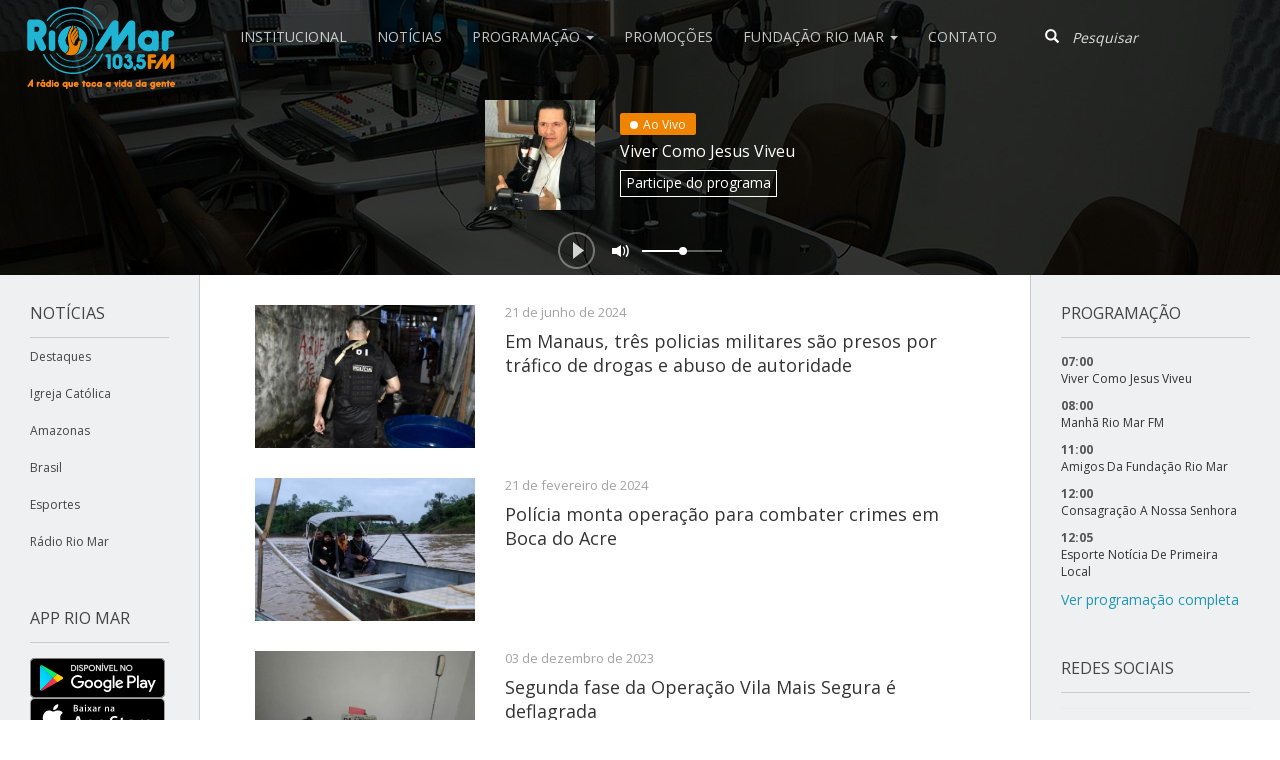

--- FILE ---
content_type: text/html; charset=UTF-8
request_url: https://radioriomarfm.com.br/tag/operacao-policial/
body_size: 12581
content:
<!DOCTYPE html>
<html lang="en">

<head>
	<meta charset="utf-8">
	<meta http-equiv="X-UA-Compatible" content="IE=edge">
	<meta name="viewport" content="width=device-width, initial-scale=1">
	<!-- Google Tag Manager -->
	<script>(function(w,d,s,l,i){w[l]=w[l]||[];w[l].push({'gtm.start':
	new Date().getTime(),event:'gtm.js'});var f=d.getElementsByTagName(s)[0],
	j=d.createElement(s),dl=l!='dataLayer'?'&l='+l:'';j.async=true;j.src=
	'https://www.googletagmanager.com/gtm.js?id='+i+dl;f.parentNode.insertBefore(j,f);
	})(window,document,'script','dataLayer','GTM-TL54X2B');</script>
	<!-- End Google Tag Manager -->
	<title>
		Arquivos operação policial - Rádio Rio Mar	</title>

	<meta name='robots' content='index, follow, max-image-preview:large, max-snippet:-1, max-video-preview:-1' />
	<style>img:is([sizes="auto" i], [sizes^="auto," i]) { contain-intrinsic-size: 3000px 1500px }</style>
	
	<!-- This site is optimized with the Yoast SEO plugin v20.8 - https://yoast.com/wordpress/plugins/seo/ -->
	<link rel="canonical" href="https://radioriomarfm.com.br/tag/operacao-policial/" />
	<meta property="og:locale" content="pt_BR" />
	<meta property="og:type" content="article" />
	<meta property="og:title" content="Arquivos operação policial - Rádio Rio Mar" />
	<meta property="og:url" content="https://radioriomarfm.com.br/tag/operacao-policial/" />
	<meta property="og:site_name" content="Rádio Rio Mar" />
	<meta name="twitter:card" content="summary_large_image" />
	<meta name="twitter:site" content="@RadioRioMarFM" />
	<script type="application/ld+json" class="yoast-schema-graph">{"@context":"https://schema.org","@graph":[{"@type":"CollectionPage","@id":"https://radioriomarfm.com.br/tag/operacao-policial/","url":"https://radioriomarfm.com.br/tag/operacao-policial/","name":"Arquivos operação policial - Rádio Rio Mar","isPartOf":{"@id":"https://radioriomarfm.com.br/#website"},"primaryImageOfPage":{"@id":"https://radioriomarfm.com.br/tag/operacao-policial/#primaryimage"},"image":{"@id":"https://radioriomarfm.com.br/tag/operacao-policial/#primaryimage"},"thumbnailUrl":"https://radioriomarfm.com.br/wp-content/uploads/2024/06/FOTO-MATERIA-YURI_PMS-PRESOS-DROGAS.png","breadcrumb":{"@id":"https://radioriomarfm.com.br/tag/operacao-policial/#breadcrumb"},"inLanguage":"pt-BR"},{"@type":"ImageObject","inLanguage":"pt-BR","@id":"https://radioriomarfm.com.br/tag/operacao-policial/#primaryimage","url":"https://radioriomarfm.com.br/wp-content/uploads/2024/06/FOTO-MATERIA-YURI_PMS-PRESOS-DROGAS.png","contentUrl":"https://radioriomarfm.com.br/wp-content/uploads/2024/06/FOTO-MATERIA-YURI_PMS-PRESOS-DROGAS.png","width":589,"height":412,"caption":"Em Manaus, três policias militares são presos por tráfico de drogas e abuso de autoridade."},{"@type":"BreadcrumbList","@id":"https://radioriomarfm.com.br/tag/operacao-policial/#breadcrumb","itemListElement":[{"@type":"ListItem","position":1,"name":"Início","item":"https://radioriomarfm.com.br/"},{"@type":"ListItem","position":2,"name":"operação policial"}]},{"@type":"WebSite","@id":"https://radioriomarfm.com.br/#website","url":"https://radioriomarfm.com.br/","name":"Rádio Rio Mar","description":"Rádio Rio Mar","potentialAction":[{"@type":"SearchAction","target":{"@type":"EntryPoint","urlTemplate":"https://radioriomarfm.com.br/?s={search_term_string}"},"query-input":"required name=search_term_string"}],"inLanguage":"pt-BR"}]}</script>
	<!-- / Yoast SEO plugin. -->


<link rel='dns-prefetch' href='//cdn.jsdelivr.net' />
<link rel='dns-prefetch' href='//cdnjs.cloudflare.com' />
<link rel="alternate" type="application/rss+xml" title="Feed de tag para Rádio Rio Mar &raquo; operação policial" href="https://radioriomarfm.com.br/tag/operacao-policial/feed/" />
<script type="text/javascript">
/* <![CDATA[ */
window._wpemojiSettings = {"baseUrl":"https:\/\/s.w.org\/images\/core\/emoji\/15.0.3\/72x72\/","ext":".png","svgUrl":"https:\/\/s.w.org\/images\/core\/emoji\/15.0.3\/svg\/","svgExt":".svg","source":{"concatemoji":"https:\/\/radioriomarfm.com.br\/wp-includes\/js\/wp-emoji-release.min.js?ver=6.7.4"}};
/*! This file is auto-generated */
!function(i,n){var o,s,e;function c(e){try{var t={supportTests:e,timestamp:(new Date).valueOf()};sessionStorage.setItem(o,JSON.stringify(t))}catch(e){}}function p(e,t,n){e.clearRect(0,0,e.canvas.width,e.canvas.height),e.fillText(t,0,0);var t=new Uint32Array(e.getImageData(0,0,e.canvas.width,e.canvas.height).data),r=(e.clearRect(0,0,e.canvas.width,e.canvas.height),e.fillText(n,0,0),new Uint32Array(e.getImageData(0,0,e.canvas.width,e.canvas.height).data));return t.every(function(e,t){return e===r[t]})}function u(e,t,n){switch(t){case"flag":return n(e,"\ud83c\udff3\ufe0f\u200d\u26a7\ufe0f","\ud83c\udff3\ufe0f\u200b\u26a7\ufe0f")?!1:!n(e,"\ud83c\uddfa\ud83c\uddf3","\ud83c\uddfa\u200b\ud83c\uddf3")&&!n(e,"\ud83c\udff4\udb40\udc67\udb40\udc62\udb40\udc65\udb40\udc6e\udb40\udc67\udb40\udc7f","\ud83c\udff4\u200b\udb40\udc67\u200b\udb40\udc62\u200b\udb40\udc65\u200b\udb40\udc6e\u200b\udb40\udc67\u200b\udb40\udc7f");case"emoji":return!n(e,"\ud83d\udc26\u200d\u2b1b","\ud83d\udc26\u200b\u2b1b")}return!1}function f(e,t,n){var r="undefined"!=typeof WorkerGlobalScope&&self instanceof WorkerGlobalScope?new OffscreenCanvas(300,150):i.createElement("canvas"),a=r.getContext("2d",{willReadFrequently:!0}),o=(a.textBaseline="top",a.font="600 32px Arial",{});return e.forEach(function(e){o[e]=t(a,e,n)}),o}function t(e){var t=i.createElement("script");t.src=e,t.defer=!0,i.head.appendChild(t)}"undefined"!=typeof Promise&&(o="wpEmojiSettingsSupports",s=["flag","emoji"],n.supports={everything:!0,everythingExceptFlag:!0},e=new Promise(function(e){i.addEventListener("DOMContentLoaded",e,{once:!0})}),new Promise(function(t){var n=function(){try{var e=JSON.parse(sessionStorage.getItem(o));if("object"==typeof e&&"number"==typeof e.timestamp&&(new Date).valueOf()<e.timestamp+604800&&"object"==typeof e.supportTests)return e.supportTests}catch(e){}return null}();if(!n){if("undefined"!=typeof Worker&&"undefined"!=typeof OffscreenCanvas&&"undefined"!=typeof URL&&URL.createObjectURL&&"undefined"!=typeof Blob)try{var e="postMessage("+f.toString()+"("+[JSON.stringify(s),u.toString(),p.toString()].join(",")+"));",r=new Blob([e],{type:"text/javascript"}),a=new Worker(URL.createObjectURL(r),{name:"wpTestEmojiSupports"});return void(a.onmessage=function(e){c(n=e.data),a.terminate(),t(n)})}catch(e){}c(n=f(s,u,p))}t(n)}).then(function(e){for(var t in e)n.supports[t]=e[t],n.supports.everything=n.supports.everything&&n.supports[t],"flag"!==t&&(n.supports.everythingExceptFlag=n.supports.everythingExceptFlag&&n.supports[t]);n.supports.everythingExceptFlag=n.supports.everythingExceptFlag&&!n.supports.flag,n.DOMReady=!1,n.readyCallback=function(){n.DOMReady=!0}}).then(function(){return e}).then(function(){var e;n.supports.everything||(n.readyCallback(),(e=n.source||{}).concatemoji?t(e.concatemoji):e.wpemoji&&e.twemoji&&(t(e.twemoji),t(e.wpemoji)))}))}((window,document),window._wpemojiSettings);
/* ]]> */
</script>
<link rel='stylesheet' id='slick-css-css' href='//cdn.jsdelivr.net/jquery.slick/1.6.0/slick.css?ver=1.6.0' type='text/css' media='all' />
<link rel='stylesheet' id='slick-css-theme-css' href='//cdn.jsdelivr.net/jquery.slick/1.6.0/slick-theme.css?ver=1.6.0' type='text/css' media='all' />
<style id='wp-emoji-styles-inline-css' type='text/css'>

	img.wp-smiley, img.emoji {
		display: inline !important;
		border: none !important;
		box-shadow: none !important;
		height: 1em !important;
		width: 1em !important;
		margin: 0 0.07em !important;
		vertical-align: -0.1em !important;
		background: none !important;
		padding: 0 !important;
	}
</style>
<link rel='stylesheet' id='wp-block-library-css' href='https://radioriomarfm.com.br/wp-includes/css/dist/block-library/style.min.css?ver=6.7.4' type='text/css' media='all' />
<style id='classic-theme-styles-inline-css' type='text/css'>
/*! This file is auto-generated */
.wp-block-button__link{color:#fff;background-color:#32373c;border-radius:9999px;box-shadow:none;text-decoration:none;padding:calc(.667em + 2px) calc(1.333em + 2px);font-size:1.125em}.wp-block-file__button{background:#32373c;color:#fff;text-decoration:none}
</style>
<style id='global-styles-inline-css' type='text/css'>
:root{--wp--preset--aspect-ratio--square: 1;--wp--preset--aspect-ratio--4-3: 4/3;--wp--preset--aspect-ratio--3-4: 3/4;--wp--preset--aspect-ratio--3-2: 3/2;--wp--preset--aspect-ratio--2-3: 2/3;--wp--preset--aspect-ratio--16-9: 16/9;--wp--preset--aspect-ratio--9-16: 9/16;--wp--preset--color--black: #000000;--wp--preset--color--cyan-bluish-gray: #abb8c3;--wp--preset--color--white: #ffffff;--wp--preset--color--pale-pink: #f78da7;--wp--preset--color--vivid-red: #cf2e2e;--wp--preset--color--luminous-vivid-orange: #ff6900;--wp--preset--color--luminous-vivid-amber: #fcb900;--wp--preset--color--light-green-cyan: #7bdcb5;--wp--preset--color--vivid-green-cyan: #00d084;--wp--preset--color--pale-cyan-blue: #8ed1fc;--wp--preset--color--vivid-cyan-blue: #0693e3;--wp--preset--color--vivid-purple: #9b51e0;--wp--preset--gradient--vivid-cyan-blue-to-vivid-purple: linear-gradient(135deg,rgba(6,147,227,1) 0%,rgb(155,81,224) 100%);--wp--preset--gradient--light-green-cyan-to-vivid-green-cyan: linear-gradient(135deg,rgb(122,220,180) 0%,rgb(0,208,130) 100%);--wp--preset--gradient--luminous-vivid-amber-to-luminous-vivid-orange: linear-gradient(135deg,rgba(252,185,0,1) 0%,rgba(255,105,0,1) 100%);--wp--preset--gradient--luminous-vivid-orange-to-vivid-red: linear-gradient(135deg,rgba(255,105,0,1) 0%,rgb(207,46,46) 100%);--wp--preset--gradient--very-light-gray-to-cyan-bluish-gray: linear-gradient(135deg,rgb(238,238,238) 0%,rgb(169,184,195) 100%);--wp--preset--gradient--cool-to-warm-spectrum: linear-gradient(135deg,rgb(74,234,220) 0%,rgb(151,120,209) 20%,rgb(207,42,186) 40%,rgb(238,44,130) 60%,rgb(251,105,98) 80%,rgb(254,248,76) 100%);--wp--preset--gradient--blush-light-purple: linear-gradient(135deg,rgb(255,206,236) 0%,rgb(152,150,240) 100%);--wp--preset--gradient--blush-bordeaux: linear-gradient(135deg,rgb(254,205,165) 0%,rgb(254,45,45) 50%,rgb(107,0,62) 100%);--wp--preset--gradient--luminous-dusk: linear-gradient(135deg,rgb(255,203,112) 0%,rgb(199,81,192) 50%,rgb(65,88,208) 100%);--wp--preset--gradient--pale-ocean: linear-gradient(135deg,rgb(255,245,203) 0%,rgb(182,227,212) 50%,rgb(51,167,181) 100%);--wp--preset--gradient--electric-grass: linear-gradient(135deg,rgb(202,248,128) 0%,rgb(113,206,126) 100%);--wp--preset--gradient--midnight: linear-gradient(135deg,rgb(2,3,129) 0%,rgb(40,116,252) 100%);--wp--preset--font-size--small: 13px;--wp--preset--font-size--medium: 20px;--wp--preset--font-size--large: 36px;--wp--preset--font-size--x-large: 42px;--wp--preset--spacing--20: 0.44rem;--wp--preset--spacing--30: 0.67rem;--wp--preset--spacing--40: 1rem;--wp--preset--spacing--50: 1.5rem;--wp--preset--spacing--60: 2.25rem;--wp--preset--spacing--70: 3.38rem;--wp--preset--spacing--80: 5.06rem;--wp--preset--shadow--natural: 6px 6px 9px rgba(0, 0, 0, 0.2);--wp--preset--shadow--deep: 12px 12px 50px rgba(0, 0, 0, 0.4);--wp--preset--shadow--sharp: 6px 6px 0px rgba(0, 0, 0, 0.2);--wp--preset--shadow--outlined: 6px 6px 0px -3px rgba(255, 255, 255, 1), 6px 6px rgba(0, 0, 0, 1);--wp--preset--shadow--crisp: 6px 6px 0px rgba(0, 0, 0, 1);}:where(.is-layout-flex){gap: 0.5em;}:where(.is-layout-grid){gap: 0.5em;}body .is-layout-flex{display: flex;}.is-layout-flex{flex-wrap: wrap;align-items: center;}.is-layout-flex > :is(*, div){margin: 0;}body .is-layout-grid{display: grid;}.is-layout-grid > :is(*, div){margin: 0;}:where(.wp-block-columns.is-layout-flex){gap: 2em;}:where(.wp-block-columns.is-layout-grid){gap: 2em;}:where(.wp-block-post-template.is-layout-flex){gap: 1.25em;}:where(.wp-block-post-template.is-layout-grid){gap: 1.25em;}.has-black-color{color: var(--wp--preset--color--black) !important;}.has-cyan-bluish-gray-color{color: var(--wp--preset--color--cyan-bluish-gray) !important;}.has-white-color{color: var(--wp--preset--color--white) !important;}.has-pale-pink-color{color: var(--wp--preset--color--pale-pink) !important;}.has-vivid-red-color{color: var(--wp--preset--color--vivid-red) !important;}.has-luminous-vivid-orange-color{color: var(--wp--preset--color--luminous-vivid-orange) !important;}.has-luminous-vivid-amber-color{color: var(--wp--preset--color--luminous-vivid-amber) !important;}.has-light-green-cyan-color{color: var(--wp--preset--color--light-green-cyan) !important;}.has-vivid-green-cyan-color{color: var(--wp--preset--color--vivid-green-cyan) !important;}.has-pale-cyan-blue-color{color: var(--wp--preset--color--pale-cyan-blue) !important;}.has-vivid-cyan-blue-color{color: var(--wp--preset--color--vivid-cyan-blue) !important;}.has-vivid-purple-color{color: var(--wp--preset--color--vivid-purple) !important;}.has-black-background-color{background-color: var(--wp--preset--color--black) !important;}.has-cyan-bluish-gray-background-color{background-color: var(--wp--preset--color--cyan-bluish-gray) !important;}.has-white-background-color{background-color: var(--wp--preset--color--white) !important;}.has-pale-pink-background-color{background-color: var(--wp--preset--color--pale-pink) !important;}.has-vivid-red-background-color{background-color: var(--wp--preset--color--vivid-red) !important;}.has-luminous-vivid-orange-background-color{background-color: var(--wp--preset--color--luminous-vivid-orange) !important;}.has-luminous-vivid-amber-background-color{background-color: var(--wp--preset--color--luminous-vivid-amber) !important;}.has-light-green-cyan-background-color{background-color: var(--wp--preset--color--light-green-cyan) !important;}.has-vivid-green-cyan-background-color{background-color: var(--wp--preset--color--vivid-green-cyan) !important;}.has-pale-cyan-blue-background-color{background-color: var(--wp--preset--color--pale-cyan-blue) !important;}.has-vivid-cyan-blue-background-color{background-color: var(--wp--preset--color--vivid-cyan-blue) !important;}.has-vivid-purple-background-color{background-color: var(--wp--preset--color--vivid-purple) !important;}.has-black-border-color{border-color: var(--wp--preset--color--black) !important;}.has-cyan-bluish-gray-border-color{border-color: var(--wp--preset--color--cyan-bluish-gray) !important;}.has-white-border-color{border-color: var(--wp--preset--color--white) !important;}.has-pale-pink-border-color{border-color: var(--wp--preset--color--pale-pink) !important;}.has-vivid-red-border-color{border-color: var(--wp--preset--color--vivid-red) !important;}.has-luminous-vivid-orange-border-color{border-color: var(--wp--preset--color--luminous-vivid-orange) !important;}.has-luminous-vivid-amber-border-color{border-color: var(--wp--preset--color--luminous-vivid-amber) !important;}.has-light-green-cyan-border-color{border-color: var(--wp--preset--color--light-green-cyan) !important;}.has-vivid-green-cyan-border-color{border-color: var(--wp--preset--color--vivid-green-cyan) !important;}.has-pale-cyan-blue-border-color{border-color: var(--wp--preset--color--pale-cyan-blue) !important;}.has-vivid-cyan-blue-border-color{border-color: var(--wp--preset--color--vivid-cyan-blue) !important;}.has-vivid-purple-border-color{border-color: var(--wp--preset--color--vivid-purple) !important;}.has-vivid-cyan-blue-to-vivid-purple-gradient-background{background: var(--wp--preset--gradient--vivid-cyan-blue-to-vivid-purple) !important;}.has-light-green-cyan-to-vivid-green-cyan-gradient-background{background: var(--wp--preset--gradient--light-green-cyan-to-vivid-green-cyan) !important;}.has-luminous-vivid-amber-to-luminous-vivid-orange-gradient-background{background: var(--wp--preset--gradient--luminous-vivid-amber-to-luminous-vivid-orange) !important;}.has-luminous-vivid-orange-to-vivid-red-gradient-background{background: var(--wp--preset--gradient--luminous-vivid-orange-to-vivid-red) !important;}.has-very-light-gray-to-cyan-bluish-gray-gradient-background{background: var(--wp--preset--gradient--very-light-gray-to-cyan-bluish-gray) !important;}.has-cool-to-warm-spectrum-gradient-background{background: var(--wp--preset--gradient--cool-to-warm-spectrum) !important;}.has-blush-light-purple-gradient-background{background: var(--wp--preset--gradient--blush-light-purple) !important;}.has-blush-bordeaux-gradient-background{background: var(--wp--preset--gradient--blush-bordeaux) !important;}.has-luminous-dusk-gradient-background{background: var(--wp--preset--gradient--luminous-dusk) !important;}.has-pale-ocean-gradient-background{background: var(--wp--preset--gradient--pale-ocean) !important;}.has-electric-grass-gradient-background{background: var(--wp--preset--gradient--electric-grass) !important;}.has-midnight-gradient-background{background: var(--wp--preset--gradient--midnight) !important;}.has-small-font-size{font-size: var(--wp--preset--font-size--small) !important;}.has-medium-font-size{font-size: var(--wp--preset--font-size--medium) !important;}.has-large-font-size{font-size: var(--wp--preset--font-size--large) !important;}.has-x-large-font-size{font-size: var(--wp--preset--font-size--x-large) !important;}
:where(.wp-block-post-template.is-layout-flex){gap: 1.25em;}:where(.wp-block-post-template.is-layout-grid){gap: 1.25em;}
:where(.wp-block-columns.is-layout-flex){gap: 2em;}:where(.wp-block-columns.is-layout-grid){gap: 2em;}
:root :where(.wp-block-pullquote){font-size: 1.5em;line-height: 1.6;}
</style>
<link rel='stylesheet' id='everlightbox-css' href='https://radioriomarfm.com.br/wp-content/plugins/everlightbox/public/css/everlightbox.css?ver=1.2.0' type='text/css' media='all' />
<link rel='stylesheet' id='bootstrap-css' href='https://radioriomarfm.com.br/wp-content/themes/riomar/css/bootstrap.min.css?ver=3.3.6' type='text/css' media='all' />
<link rel='stylesheet' id='blog-css' href='https://radioriomarfm.com.br/wp-content/themes/riomar/css/blog.css?ver=1708397577' type='text/css' media='all' />
<link rel='stylesheet' id='Fonts-css' href='//fonts.googleapis.com/css?family=Open+Sans%3A400%2C600%2C700%2C800%7CSource+Serif+Pro%3A400%2C600%2C700%2C800&#038;ver=6.7.4' type='text/css' media='all' />
<script type="text/javascript" src="//cdnjs.cloudflare.com/ajax/libs/jquery/2.2.4/jquery.min.js" id="jquery-js"></script>
<link rel="https://api.w.org/" href="https://radioriomarfm.com.br/wp-json/" /><link rel="alternate" title="JSON" type="application/json" href="https://radioriomarfm.com.br/wp-json/wp/v2/tags/10206" /><link rel="EditURI" type="application/rsd+xml" title="RSD" href="https://radioriomarfm.com.br/xmlrpc.php?rsd" />
<meta name="generator" content="WordPress 6.7.4" />
	<script type="text/javascript">
		checkjQuery = false;
		jQueryScriptOutputted = false;

		//Content ID
		var AAPL_content = 'ajax-content';

		//Search Class
		var AAPL_search_class = 'navbar-form';

		//Ignore List - this is for travisavery who likes my comments... hello
		var AAPL_ignore_string = new String('#, /wp-, .pdf, .zip, .rar, /piscina, /clube, /tarde, /promocao-farmabem, /promocao-pick-total, /promocao-rommanel, /mae, /copa, /prefeitura-decreta-cassacao-de-alvaras-e-suspende-gratuidade-no-transporte-para-idosos-ficarem-em-casa');
		var AAPL_ignore = AAPL_ignore_string.split(', ');

		//Shall we take care of analytics?
		var AAPL_track_analytics = true
		//Various options and settings
		var AAPL_scroll_top = true
		//Maybe the script is being a tw**? With this you can find out why...
		var AAPL_warnings = false;

		//This is probably not even needed anymore, but lets keep for a fallback
		function initJQuery() {
			if (checkjQuery == true) {
				//if the jQuery object isn't available
				if (typeof(jQuery) == 'undefined') {

					if (! jQueryScriptOutputted) {
						//only output the script once..
						jQueryScriptOutputted = true;

						//output the jquery script
						//one day I will complain :/ double quotes inside singles.
						document.write('<scr' + 'ipt type="text/javascript" src="https://radioriomarfm.com.br/wp-content/plugins/advanced-ajax-page-loader/jquery.js"></scr' + 'ipt>');
					}
					setTimeout('initJQuery()', 50);
				}
			}
		}

		initJQuery();

	</script>

	<script type="text/javascript" src="https://radioriomarfm.com.br/wp-content/plugins/advanced-ajax-page-loader/ajax-page-loader.js"></script>
	<script type="text/javascript" src="https://radioriomarfm.com.br/wp-content/plugins/advanced-ajax-page-loader/reload_code.js"></script>

	<script type="text/javascript">
		//urls
		var AAPLsiteurl = "https://radioriomarfm.com.br";
		var AAPLhome = "https://radioriomarfm.com.br";

		//The old code here was RETARDED - Much like the rest of the code... Now I have replaced this with something better ;)
		//PRELOADING YEEEYYYYY!!
		var AAPLloadingIMG = jQuery('<img/>').attr('src', 'https://radioriomarfm.com.br/wp-content/uploads/AAPL/loaders/ajaxloader.gif');
		var AAPLloadingDIV = jQuery('<div/>').attr('style', 'display:none;').attr('id', 'ajaxLoadDivElement');
		AAPLloadingDIV.appendTo('body');
		AAPLloadingIMG.appendTo('#ajaxLoadDivElement');
		//My code can either be seen as sexy? Or just a terribly orchestrated hack? Really it's up to you...

		//Loading/Error Code
		//now using json_encode - two birds one bullet.
		var str = "<img src=\"{loader}\" style=\"display: block; margin: 0 auto;\">";
		var AAPL_loading_code = str.replace('{loader}', AAPLloadingIMG.attr('src'));
		str = "<center>\r\n\t<p style=\"text-align: center !important;\">Error!<\/p>\r\n\t<p style=\"text-align: center !important;\">\r\n\t\t<font color=\"red\">There was a problem and the page didnt load.<\/font>\r\n\t<\/p>\r\n<\/center>";
		var AAPL_loading_error_code = str.replace('{loader}', AAPLloadingIMG.attr('src'));
	</script>
	<meta name="cdp-version" content="1.4.9" />		<style>
			@font-face {
				font-family: "everlightbox-icons";
				src: url("https://radioriomarfm.com.br/wp-content/plugins/everlightbox/public/css/fonts/everlightbox-icons.eot");
				src: url("https://radioriomarfm.com.br/wp-content/plugins/everlightbox/public/css/fonts/everlightbox-icons.eot?#iefix") format("embedded-opentype"),
				url("https://radioriomarfm.com.br/wp-content/plugins/everlightbox/public/css/fonts/everlightbox-icons.woff") format("woff"),
				url("https://radioriomarfm.com.br/wp-content/plugins/everlightbox/public/css/fonts/everlightbox-icons.ttf") format("truetype"),
				url("https://radioriomarfm.com.br/wp-content/plugins/everlightbox/public/css/fonts/everlightbox-icons.svg#everlightbox-icons") format("svg");
				font-weight: normal;
				font-style: normal;

			}
			#everlightbox-slider .slide img,
			#everlightbox-slider .slide .everlightbox-video-container,
			#everlightbox-slider .slide .everlightbox-inline-container {
				max-width: calc(90% - 15px);
				max-height: calc(90% - 15px);
			}

			
			#everlightbox-slider .everlightbox-comments, 
			#everlightbox-slider .slide .everlightbox-button {
				font-size: 15px;
			}


						#everlightbox-slider .slide img {
				border-radius:4px;
			}
					</style>
		<script>
			var __everlightbox_conf = {
				facebookIcon: false,
				twitterIcon: false,
				pinterestIcon: false,
				houzzIcon: false,
				googleplusIcon: false,
				tumblrIcon: false,
				facebookLike: false,
				downloadIcon: false,
				fullscreenIcon: false,
				keyboard: !false,
				loopAtEnd: false,
				closeBg: true,
				anchorButtonsToEdges: false,
				facebookComments: true,
				facebookCommentCount: false			};
		</script>
		
  <script>
    (function(i,s,o,g,r,a,m){i['GoogleAnalyticsObject']=r;i[r]=i[r]||function(){
    (i[r].q=i[r].q||[]).push(arguments)},i[r].l=1*new Date();a=s.createElement(o),
    m=s.getElementsByTagName(o)[0];a.async=1;a.src=g;m.parentNode.insertBefore(a,m)
    })(window,document,'script','https://www.google-analytics.com/analytics.js','ga');

    ga('create', 'UA-100422970-1', 'auto');
    ga('send', 'pageview');

  </script>

  <link type="text/plain" rel="author" href="https://codefarm.com.br/humans.txt" />

  <link rel="shortcut icon" type="image/png" href="https://radioriomarfm.com.br/wp-content/themes/riomar/img/favicon.png"/>
  <link rel="apple-touch-icon" href="https://radioriomarfm.com.br/wp-content/themes/riomar/img/apple-touch-icon.png" />
  <link rel="apple-touch-icon" sizes="57x57" href="https://radioriomarfm.com.br/wp-content/themes/riomar/img/apple-touch-icon-57x57.png" />
  <link rel="apple-touch-icon" sizes="72x72" href="https://radioriomarfm.com.br/wp-content/themes/riomar/img/apple-touch-icon-72x72.png" />
  <link rel="apple-touch-icon" sizes="76x76" href="https://radioriomarfm.com.br/wp-content/themes/riomar/img/apple-touch-icon-76x76.png" />
  <link rel="apple-touch-icon" sizes="114x114" href="https://radioriomarfm.com.br/wp-content/themes/riomar/img/apple-touch-icon-114x114.png" />
  <link rel="apple-touch-icon" sizes="120x120" href="https://radioriomarfm.com.br/wp-content/themes/riomar/img/apple-touch-icon-120x120.png" />
  <link rel="apple-touch-icon" sizes="144x144" href="https://radioriomarfm.com.br/wp-content/themes/riomar/img/apple-touch-icon-144x144.png" />
  <link rel="apple-touch-icon" sizes="152x152" href="https://radioriomarfm.com.br/wp-content/themes/riomar/img/apple-touch-icon-152x152.png" />

<link rel="icon" href="https://radioriomarfm.com.br/wp-content/uploads/2018/11/cropped-Logo-em-png-nova-slogan-32x32.png" sizes="32x32" />
<link rel="icon" href="https://radioriomarfm.com.br/wp-content/uploads/2018/11/cropped-Logo-em-png-nova-slogan-192x192.png" sizes="192x192" />
<link rel="apple-touch-icon" href="https://radioriomarfm.com.br/wp-content/uploads/2018/11/cropped-Logo-em-png-nova-slogan-180x180.png" />
<meta name="msapplication-TileImage" content="https://radioriomarfm.com.br/wp-content/uploads/2018/11/cropped-Logo-em-png-nova-slogan-270x270.png" />
		<style type="text/css" id="wp-custom-css">
			.file_userdata_message {
	width:300px !important;
	margin-bottom: 30px !important;
}

.file_input_textbox{
		width:300px !important;
    margin-top: 5px;
}

.file_userdata_label {
	margin-top: 20px !important;
	margin-bottom:10px !important;
}

#userdata_1_fieldwrapper_4{ 
	display:none;
}

#wordpress_file_upload_submit_1{
	margin-top:10px;
}

.elementor-tab-title.elementor-active{
	color: #f18800 !important;
}

.elementor-tab-title{
	color: #759DC5 !important;
}		</style>
		</head>

<body>
	<!-- Google Tag Manager (noscript) -->
	<noscript><iframe src="https://www.googletagmanager.com/ns.html?id=GTM-TL54X2B"
	height="0" width="0" style="display:none;visibility:hidden"></iframe></noscript>
	<!-- End Google Tag Manager (noscript) -->
	
<nav class="navbar navbar-default navbar-static-top" id="main-nav">
  <div class="navbar-header">
    <button type="button" class="navbar-toggle collapsed" data-toggle="collapse" data-target="#navbar" aria-expanded="false" aria-controls="navbar">
      Menu
    </button>
    <a class="navbar-brand" href="/" title="Rádio Rio Mar" alt="Rádio Rio Mar"><img src="https://radioriomarfm.com.br/wp-content/themes/riomar/img/logo.svg" alt="Rádio Rio Mar"></a>
  </div>
  <div id="navbar" class="navbar-collapse collapse">
    <div class="menu-menu-principal-container"><ul id="menu-menu-principal" class="nav navbar-nav main-navbar-nav"><li id="menu-item-66" class="menu-item menu-item-type-post_type menu-item-object-page menu-item-66"><a title="Institucional" href="https://radioriomarfm.com.br/institucional/">Institucional</a></li>
<li id="menu-item-6" class="menu-item menu-item-type-custom menu-item-object-custom menu-item-6"><a title="Notícias" href="/">Notícias</a></li>
<li id="menu-item-8" class="menu-item menu-item-type-custom menu-item-object-custom menu-item-has-children menu-item-8 dropdown"><a title="Programação" href="#" data-toggle="dropdown" class="dropdown-toggle" aria-haspopup="true">Programação <span class="caret"></span></a>
<ul role="menu" class=" dropdown-menu">
	<li id="menu-item-106572" class="menu-item menu-item-type-custom menu-item-object-custom menu-item-106572"><a title="Jornalismo" href="https://radioriomarfm.com.br/programas/categoria/jornalismo/">Jornalismo</a></li>
	<li id="menu-item-106575" class="menu-item menu-item-type-custom menu-item-object-custom menu-item-106575"><a title="Entretenimento" href="https://radioriomarfm.com.br/programas/categoria/entretenimento/">Entretenimento</a></li>
	<li id="menu-item-106573" class="menu-item menu-item-type-custom menu-item-object-custom menu-item-106573"><a title="Religioso" href="https://radioriomarfm.com.br/programas/categoria/religioso/">Religioso</a></li>
	<li id="menu-item-106576" class="menu-item menu-item-type-custom menu-item-object-custom menu-item-106576"><a title="Esporte" href="https://radioriomarfm.com.br/programas/categoria/esporte/">Esporte</a></li>
	<li id="menu-item-106577" class="menu-item menu-item-type-custom menu-item-object-custom menu-item-106577"><a title="Programação Completa" href="https://radioriomarfm.com.br/programacao">Programação Completa</a></li>
</ul>
</li>
<li id="menu-item-56561" class="menu-item menu-item-type-custom menu-item-object-custom menu-item-56561"><a title="Promoções" href="https://bit.ly/Promocaoriomarfm">Promoções</a></li>
<li id="menu-item-106570" class="menu-item menu-item-type-custom menu-item-object-custom menu-item-has-children menu-item-106570 dropdown"><a title="Fundação Rio Mar" href="#" data-toggle="dropdown" class="dropdown-toggle" aria-haspopup="true">Fundação Rio Mar <span class="caret"></span></a>
<ul role="menu" class=" dropdown-menu">
	<li id="menu-item-14112" class="menu-item menu-item-type-post_type menu-item-object-page menu-item-14112"><a title="Clube de Amigos" href="https://radioriomarfm.com.br/clubedeamigos">Clube de Amigos</a></li>
	<li id="menu-item-106571" class="menu-item menu-item-type-custom menu-item-object-custom menu-item-106571"><a title="Revista Arquidiocese em Notícias" href="https://radioriomarfm.com.br/revista-arquidiocese/">Revista Arquidiocese em Notícias</a></li>
</ul>
</li>
<li id="menu-item-89" class="menu-item menu-item-type-post_type menu-item-object-page menu-item-89"><a title="Contato" href="https://radioriomarfm.com.br/contato/">Contato</a></li>
</ul></div>
    <div class="search navbar-right">
      <form action="https://radioriomarfm.com.br/" method="get" class="navbar-form">
        <div class="input-group">
          <span class="input-group-btn">
            <button class="btn btn-default" type="button"><span class="glyphicon glyphicon-search"></span></button>
          </span>
          <input type="text" class="form-control" name="s" placeholder="Pesquisar">
        </div><!-- /input-group -->
      </form>
    </div>
  </div><!--/.nav-collapse -->
</nav>	<div id="player-container" style="background-image: url(https://radioriomarfm.com.br/wp-content/uploads/2017/06/estudio.jpg); background-position: 50% 23%">

  

  <div id="now-playing">
    <div class="cover">
              <img src="https://radioriomarfm.com.br/wp-content/uploads/2017/05/padre-amarildo-luciano-2019-150x150.jpg" alt="">
          </div>
    <div class="meta">
      <span class="live">Ao Vivo</span>
      <h1 class="title"><a href="https://radioriomarfm.com.br/praserfelizcomoredentor">Viver Como Jesus Viveu</a></h1>
      <!-- <h2 class="subtitle"></h2> -->
      <a href="/contato" class="join">Participe<span class="hidden-xs hidden-sm"> do programa</span></a>
    </div>
  </div>


  <div id="player">
    <canvas id="waves"></canvas>

    <div id="playerControls" class="webPlayer audioPlayer">
      <div id="playerContents" class="videoPlayer"></div>
    </div>
  </div>
</div>
  <div class="main-container" id="ajax-content">
    <div class="left sidebar">

        <div class="sidebar-module">
          <h4 class="title">Notícias</h4>
      <ul id="menu-menu-de-noticias" class="nav"><li id="menu-item-86" class="menu-item menu-item-type-custom menu-item-object-custom menu-item-86"><a href="/">Destaques</a></li>
<li id="menu-item-108" class="menu-item menu-item-type-taxonomy menu-item-object-category menu-item-108"><a href="https://radioriomarfm.com.br/category/igreja/">Igreja Católica</a></li>
<li id="menu-item-104" class="menu-item menu-item-type-taxonomy menu-item-object-category menu-item-104"><a href="https://radioriomarfm.com.br/category/amazonas/">Amazonas</a></li>
<li id="menu-item-105" class="menu-item menu-item-type-taxonomy menu-item-object-category menu-item-105"><a href="https://radioriomarfm.com.br/category/brasil/">Brasil</a></li>
<li id="menu-item-107" class="menu-item menu-item-type-taxonomy menu-item-object-category menu-item-107"><a href="https://radioriomarfm.com.br/category/esportes/">Esportes</a></li>
<li id="menu-item-255" class="menu-item menu-item-type-taxonomy menu-item-object-category menu-item-255"><a href="https://radioriomarfm.com.br/category/radio-rio-mar/">Rádio Rio Mar</a></li>
</ul>            </div>

  <div class="sidebar-module">			<div class="textwidget"></div>
		</div>
  <div class="sidebar-module">
    <h4 class="title">App Rio Mar</h4>
    <ul class="list-unstyled">
      <li><a href="https://play.google.com/store/apps/details?id=br.com.cadena.smartradio.riomarfmmanaus"><img src="https://radioriomarfm.com.br/wp-content/themes/riomar/img/googleplay.svg"></a></li>
      <li><a href="https://itunes.apple.com/us/app/r%C3%A1dio-rio-mar/id1291955814?ls=1&mt=8"><img src="https://radioriomarfm.com.br/wp-content/themes/riomar/img/appstore.svg"></a></li>
    </ul>
  </div>

</div><!-- /.blog-sidebar -->    <div class="content">
      <div class="container container-content" id="home-posts">

        <div class="row">
          <div class="home-post col-xs-12">
  <div class="row">
      <div class="col-sm-4 image-container vcenter">
            <a class="post-image" href="https://radioriomarfm.com.br/em-manaus-tres-policias-militares-sao-presos-por-trafico-de-drogas-e-abuso-de-autoridade/" alt="Em Manaus, três policias militares são presos por tráfico de drogas e abuso de autoridade" title="Em Manaus, três policias militares são presos por tráfico de drogas e abuso de autoridade" style="background-image:url(https://radioriomarfm.com.br/wp-content/uploads/2024/06/FOTO-MATERIA-YURI_PMS-PRESOS-DROGAS.png);"></a>
          
      </div><!--
      --><div class="col-sm-8 text-container vcenter">
        <div class="title">
          <h2 class="blog-post-meta">

                          <span class="blog-post-time">21 de junho de 2024</span>
            
          </h2>
          <h1 class="blog-post-title"><a href="https://radioriomarfm.com.br/em-manaus-tres-policias-militares-sao-presos-por-trafico-de-drogas-e-abuso-de-autoridade/" alt="Em Manaus, três policias militares são presos por tráfico de drogas e abuso de autoridade" title="Em Manaus, três policias militares são presos por tráfico de drogas e abuso de autoridade">Em Manaus, três policias militares são presos por tráfico de drogas e abuso de autoridade</a></h1>
        </div>
      </div>
  </div>
</div><div class="home-post col-xs-12">
  <div class="row">
      <div class="col-sm-4 image-container vcenter">
            <a class="post-image" href="https://radioriomarfm.com.br/policia-monta-operacao-para-combater-crimes-em-boca-do-acre/" alt="Polícia monta operação para combater crimes em Boca do Acre" title="Polícia monta operação para combater crimes em Boca do Acre" style="background-image:url(https://radioriomarfm.com.br/wp-content/uploads/2024/02/FOTO-ORESTES-PRISAO-BOCA-DO-ACRE-01-e1708523948636.jpeg);"></a>
          
      </div><!--
      --><div class="col-sm-8 text-container vcenter">
        <div class="title">
          <h2 class="blog-post-meta">

                          <span class="blog-post-time">21 de fevereiro de 2024</span>
            
          </h2>
          <h1 class="blog-post-title"><a href="https://radioriomarfm.com.br/policia-monta-operacao-para-combater-crimes-em-boca-do-acre/" alt="Polícia monta operação para combater crimes em Boca do Acre" title="Polícia monta operação para combater crimes em Boca do Acre">Polícia monta operação para combater crimes em Boca do Acre</a></h1>
        </div>
      </div>
  </div>
</div><div class="home-post col-xs-12">
  <div class="row">
      <div class="col-sm-4 image-container vcenter">
            <a class="post-image" href="https://radioriomarfm.com.br/segunda-fase-da-operacao-vila-mais-segura-e-deflagrada/" alt="Segunda fase da Operação Vila Mais Segura é deflagrada" title="Segunda fase da Operação Vila Mais Segura é deflagrada" style="background-image:url(https://radioriomarfm.com.br/wp-content/uploads/2023/12/PC-AM-APREENSAO_DIVULGACAO-e1701635034802.jpg);"></a>
          
      </div><!--
      --><div class="col-sm-8 text-container vcenter">
        <div class="title">
          <h2 class="blog-post-meta">

                          <span class="blog-post-time">03 de dezembro de 2023</span>
            
          </h2>
          <h1 class="blog-post-title"><a href="https://radioriomarfm.com.br/segunda-fase-da-operacao-vila-mais-segura-e-deflagrada/" alt="Segunda fase da Operação Vila Mais Segura é deflagrada" title="Segunda fase da Operação Vila Mais Segura é deflagrada">Segunda fase da Operação Vila Mais Segura é deflagrada</a></h1>
        </div>
      </div>
  </div>
</div><div class="home-post col-xs-12">
  <div class="row">
      <div class="col-sm-4 image-container vcenter">
            <a class="post-image" href="https://radioriomarfm.com.br/pf-combate-trabalho-escravo-no-am-e-outros-estados/" alt="PF combate trabalho escravo no AM e outros Estados" title="PF combate trabalho escravo no AM e outros Estados" style="background-image:url(https://radioriomarfm.com.br/wp-content/uploads/2023/11/WhatsApp-Image-2023-11-14-at-06.24.22-e1699960293675.jpeg);"></a>
          
      </div><!--
      --><div class="col-sm-8 text-container vcenter">
        <div class="title">
          <h2 class="blog-post-meta">

                          <span class="blog-post-time">14 de novembro de 2023</span>
            
          </h2>
          <h1 class="blog-post-title"><a href="https://radioriomarfm.com.br/pf-combate-trabalho-escravo-no-am-e-outros-estados/" alt="PF combate trabalho escravo no AM e outros Estados" title="PF combate trabalho escravo no AM e outros Estados">PF combate trabalho escravo no AM e outros Estados</a></h1>
        </div>
      </div>
  </div>
</div>                </div><div class="row">
                <div class="home-post col-xs-12">
  <div class="row">
      <div class="col-sm-4 image-container vcenter">
            <a class="post-image" href="https://radioriomarfm.com.br/policia-prende-quadrilha-especializada-em-roubos-em-manaus/" alt="Polícia prende quadrilha especializada em roubos em Manaus" title="Polícia prende quadrilha especializada em roubos em Manaus" style="background-image:url(https://radioriomarfm.com.br/wp-content/uploads/2023/11/FOTO-ORESTES-ROUBO-PARADA-ONIBUS-e1699370941108.jpeg);"></a>
          
      </div><!--
      --><div class="col-sm-8 text-container vcenter">
        <div class="title">
          <h2 class="blog-post-meta">

                          <span class="blog-post-time">07 de novembro de 2023</span>
            
          </h2>
          <h1 class="blog-post-title"><a href="https://radioriomarfm.com.br/policia-prende-quadrilha-especializada-em-roubos-em-manaus/" alt="Polícia prende quadrilha especializada em roubos em Manaus" title="Polícia prende quadrilha especializada em roubos em Manaus">Polícia prende quadrilha especializada em roubos em Manaus</a></h1>
        </div>
      </div>
  </div>
</div><div class="home-post col-xs-12">
  <div class="row">
      <div class="col-sm-4 image-container vcenter">
            <a class="post-image" href="https://radioriomarfm.com.br/homem-e-preso-por-trafico-de-drogas-no-bairro-lirio-do-vale/" alt="Durante Operação Cidade Mais Segura, homem é preso por tráfico de drogas no bairro Lírio do Vale" title="Durante Operação Cidade Mais Segura, homem é preso por tráfico de drogas no bairro Lírio do Vale" style="background-image:url(https://radioriomarfm.com.br/wp-content/uploads/2022/12/FOTO-MATERIA-YURI_PRESO-LIRIO-DO-VALE.jpeg);"></a>
          
      </div><!--
      --><div class="col-sm-8 text-container vcenter">
        <div class="title">
          <h2 class="blog-post-meta">

                          <span class="blog-post-time">28 de dezembro de 2022</span>
            
          </h2>
          <h1 class="blog-post-title"><a href="https://radioriomarfm.com.br/homem-e-preso-por-trafico-de-drogas-no-bairro-lirio-do-vale/" alt="Durante Operação Cidade Mais Segura, homem é preso por tráfico de drogas no bairro Lírio do Vale" title="Durante Operação Cidade Mais Segura, homem é preso por tráfico de drogas no bairro Lírio do Vale">Durante Operação Cidade Mais Segura, homem é preso por tráfico de drogas no bairro Lírio do Vale</a></h1>
        </div>
      </div>
  </div>
</div><div class="home-post col-xs-12">
  <div class="row">
      <div class="col-sm-4 image-container vcenter">
            <a class="post-image" href="https://radioriomarfm.com.br/suspeito-de-ataque-em-viaturas-em-caapiranga-e-preso-durante-operacao/" alt="Suspeito de ataque contra viaturas em Caapiranga, é preso durante Operação Seekers" title="Suspeito de ataque contra viaturas em Caapiranga, é preso durante Operação Seekers" style="background-image:url(https://radioriomarfm.com.br/wp-content/uploads/2022/04/WhatsApp-Image-2022-04-20-at-11.08.31.jpeg);"></a>
          
      </div><!--
      --><div class="col-sm-8 text-container vcenter">
        <div class="title">
          <h2 class="blog-post-meta">

                          <span class="blog-post-time">20 de abril de 2022</span>
            
          </h2>
          <h1 class="blog-post-title"><a href="https://radioriomarfm.com.br/suspeito-de-ataque-em-viaturas-em-caapiranga-e-preso-durante-operacao/" alt="Suspeito de ataque contra viaturas em Caapiranga, é preso durante Operação Seekers" title="Suspeito de ataque contra viaturas em Caapiranga, é preso durante Operação Seekers">Suspeito de ataque contra viaturas em Caapiranga, é preso durante Operação Seekers</a></h1>
        </div>
      </div>
  </div>
</div>        </div>
        
      </div>
      <footer class="footer-partners">
  </footer>

<footer class="footer-links">
  <div class="row">
    <div class="col-md-2">
      <h4 class="main-title">
        Notícias
      </h4>
      <ul id="menu-menu-de-noticias-1" class="list-unstyled"><li class="menu-item menu-item-type-custom menu-item-object-custom menu-item-86"><a href="/">Destaques</a></li>
<li class="menu-item menu-item-type-taxonomy menu-item-object-category menu-item-108"><a href="https://radioriomarfm.com.br/category/igreja/">Igreja Católica</a></li>
<li class="menu-item menu-item-type-taxonomy menu-item-object-category menu-item-104"><a href="https://radioriomarfm.com.br/category/amazonas/">Amazonas</a></li>
<li class="menu-item menu-item-type-taxonomy menu-item-object-category menu-item-105"><a href="https://radioriomarfm.com.br/category/brasil/">Brasil</a></li>
<li class="menu-item menu-item-type-taxonomy menu-item-object-category menu-item-107"><a href="https://radioriomarfm.com.br/category/esportes/">Esportes</a></li>
<li class="menu-item menu-item-type-taxonomy menu-item-object-category menu-item-255"><a href="https://radioriomarfm.com.br/category/radio-rio-mar/">Rádio Rio Mar</a></li>
</ul>    </div>
    <div class="col-md-2">
      <h4 class="main-title">
        <span class="hidden-md">Rádio</span> Rio Mar
      </h4>
      <ul class="list-unstyled">
        <li><a href="/institucional">Institucional</a></li>
        <li><a href="/promocoes">Promoções</a></li>
        <li><a href="/privacidade">Privacidade</a></li>
	<li><a href="https://play.google.com/store/apps/details?id=br.com.radioriomarfm" target="_blank">Aplicativo Android</a></li>
  <li><a href="https://itunes.apple.com/us/app/r%C3%A1dio-rio-mar/id1291955814?ls=1&mt=8" target="_blank">Aplicativo iOS</a></li>
	<li><a href="http://radioriomarfm.com.br/painel" target="_blank">Login</a></li>
        <li><a href="https://webmail.radioriomarfm.com.br">Webmail</a></li>

      </ul>
    </div>
    <div class="col-md-4">
      <h4 class="main-title">
        Programas
      </h4>
      <ul id="menu-menu-de-programas" class="list-unstyled"><li id="menu-item-87" class="menu-item menu-item-type-custom menu-item-object-custom menu-item-87"><a href="/programas">Todos os Programas</a></li>
<li id="menu-item-96" class="menu-item menu-item-type-taxonomy menu-item-object-riomar_showcategory menu-item-96"><a href="https://radioriomarfm.com.br/programas/categoria/jornalismo/">Jornalismo</a></li>
<li id="menu-item-97" class="menu-item menu-item-type-taxonomy menu-item-object-riomar_showcategory menu-item-97"><a href="https://radioriomarfm.com.br/programas/categoria/religioso/">Religioso</a></li>
<li id="menu-item-98" class="menu-item menu-item-type-taxonomy menu-item-object-riomar_showcategory menu-item-98"><a href="https://radioriomarfm.com.br/programas/categoria/educativo/">Educativo</a></li>
<li id="menu-item-88" class="menu-item menu-item-type-custom menu-item-object-custom menu-item-88"><a href="/programacao">Programação Completa</a></li>
</ul>    </div>
    <div class="col-md-4">
      <h4 class="main-title">
        Contato
      </h4>
      <ul class="list-unstyled">
        <li><a href="/contato">Formulário</a></li>
        <li><a href="https://www.facebook.com/R%C3%A1dio-Rio-Mar-1787158858265272/">Facebook</a></li>
        <li><a href="https://www.instagram.com/radioriomar/">Instagram</a></li>
        <li><a href="">Whatsapp: (92) 9 9142–5676</a></li>
      </ul>
    </div>
  </div>
</footer>

<footer class="footer">
  <div class='copyright-notice clearfix'>

    <div class="copyright-text">
      <small class="copyright">© 2018 - 2025 Rádio Rio Mar. TODOS OS DIREITOS RESERVADOS.</small>
    </div>

    <div class="copyright-logo">
      <a href="https://codefarm.com.br"><img src="https://radioriomarfm.com.br/wp-content/themes/riomar/img/codefarm-white.svg" alt="Code Farm - Criação de Sites, Apps e Sistemas Empresariais em Manaus" title="Code Farm - Criação de Sites, Apps e Sistemas Empresariais em Manaus"></a>
    </div>

  </div>
</footer>
    </div>

    <div class="right sidebar">
    <div class="sidebar-module">
    <h4 class="title">Programação</h4>
    <ul class="list list-unstyled schedule">
      <li><span>07:00</span>Viver Como Jesus Viveu</li><li><span>08:00</span>Manhã Rio Mar FM</li><li><span>11:00</span>Amigos da Fundação Rio Mar</li><li><span>12:00</span>Consagração a Nossa Senhora</li><li><span>12:05</span>Esporte Notícia de Primeira Local</li>
    </ul>
    <a href="/programacao">Ver programação completa</a>
  </div>
<div class="sidebar-module"><h4 class="title"><span>Redes Sociais</span></h4>			<div class="textwidget"><link rel="stylesheet" href="https://maxcdn.bootstrapcdn.com/font-awesome/4.7.0/css/font-awesome.min.css">
<style>
  .sharify-container.wdg li a {
    font-size: 13px;
  }

  .sharify-container.wdg .insta a:hover {
    background-color: #c13584!important;
  }

  .sharify-container.wdg .insta a {
    background-color:#833ab4!important;
  }
</style>
<div class="sharify-container wdg">
  <ul>
    <li class="sharify-btn-facebook" style="width: 100% !important; margin-bottom: 5px!important;">
  		<a title="Rio Mar no Facebook" href="https://www.facebook.com/R%C3%A1dio-Rio-MarFM-412999805402971/">
  			<span class="sharify-icon"><i class="sharify sharify-facebook"></i></span>
  			<span class="sharify-title">Facebook</span>
  		</a>
  	</li>
    <li class="sharify-btn-gplus insta" style="width: 100% !important; margin-bottom: 5px!important;">
  		<a title="Rio Mar no Instagram" href="https://www.instagram.com/radioriomarfm/">
  			<span class="sharify-icon" style="padding-left: 14px;"><i class="fa fa-instagram" style="font-size: 18px;"></i></span>
  			<span class="sharify-title">Instagram</span>
  		</a>
  	</li>
    <li class="sharify-btn-whatsapp" style="width: 100% !important; margin-bottom: 5px!important;">
  		<a title="Rio Mar no Whatsapp">
  			<span class="sharify-icon"><i class="sharify sharify-whatsapp"></i></span>
  			<span class="sharify-title">(92) 9 9142–5676</span>
  		</a>
  	</li>
  </ul>  
</div></div>
		</div><div class="sidebar-module"><h4 class="title"><span>Páginas</span></h4>
			<ul>
				<li class="page_item page-item-13899"><a href="https://radioriomarfm.com.br/amigos/">Amigos</a></li>
<li class="page_item page-item-118907"><a href="https://radioriomarfm.com.br/clube/">Clube</a></li>
<li class="page_item page-item-9961"><a href="https://radioriomarfm.com.br/clubedeamigos">Clube Amigos da Rio Mar</a></li>
<li class="page_item page-item-73"><a href="https://radioriomarfm.com.br/contato/">Contato</a></li>
<li class="page_item page-item-90790"><a href="https://radioriomarfm.com.br/indiqueamigos">Indique Amigos</a></li>
<li class="page_item page-item-64"><a href="https://radioriomarfm.com.br/institucional/">Institucional</a></li>
<li class="page_item page-item-13930"><a href="https://radioriomarfm.com.br/noticias/">Notícias</a></li>
<li class="page_item page-item-272"><a href="https://radioriomarfm.com.br/privacidade/">Política de Privacidade</a></li>
<li class="page_item page-item-84"><a href="https://radioriomarfm.com.br/programacao/">Programação completa</a></li>
<li class="page_item page-item-89613"><a href="https://radioriomarfm.com.br/revista">Revista Arquidiocese em notícias</a></li>
<li class="page_item page-item-21109"><a href="https://radioriomarfm.com.br/torneio">Torneio Rio Mar FM de Futebol</a></li>
			</ul>

			</div></div><!-- /.blog-sidebar -->


  </div>
		


		
		<div id="fb-root"></div>
		<script>(function(d, s, id) {
		  var js, fjs = d.getElementsByTagName(s)[0];
		  if (d.getElementById(id)) return;
		  js = d.createElement(s); js.id = id;
		  js.src = "//connect.facebook.net/en_US/sdk.js#xfbml=1&version=v2.7&";
		  fjs.parentNode.insertBefore(js, fjs);
		}(document, 'script', 'facebook-jssdk'));</script>

		


		<script>
		jQuery(function () {
			var $ = jQuery;
			var $linked = jQuery();

			function endsWith(str, suffix) {
				var clean = str.split('?')[0];
				return str.indexOf(suffix, clean.length - suffix.length) !== -1;
			}

			
			if($(".gallery .gallery-item a").parents('*[everlightbox_rel="true"]').length > 0 || $(".tiled-gallery .tiled-gallery-item a").parents('*[everlightbox_rel="true"]').length > 0 ){
				$linked.add($(".gallery .gallery-item a").addClass("everlightbox-trigger").attr('rel',$(".gallery .gallery-item a").parents('*[everlightbox_rel="true"]').attr('rel')));
				$linked.add($(".tiled-gallery .tiled-gallery-item a").addClass("everlightbox-trigger").attr('rel',$(".gallery .gallery-item a").parents('*[everlightbox_rel="true"]').attr('rel')));
			} else {
				$linked.add($(".gallery .gallery-item a").addClass("everlightbox-trigger"));
				$linked.add($(".tiled-gallery .tiled-gallery-item a").addClass("everlightbox-trigger"));
			}

			$('.gallery').each(function (galleryIndex) {
				$('.gallery-item a', this).each(function (i, o) {
					if(! $(o).attr("rel"))
						$(o).attr("rel", "everlightbox-" + galleryIndex);
				});
			});
			$('.tiled-gallery').each(function (galleryIndex) {
				$('.tiled-gallery-item a', this).each(function (i, o) {
					if(! $(o).attr("rel"))
						$(o).attr("rel", "everlightbox-" + galleryIndex);
				});
			});

			$('.gallery figcaption').each(function () {
				var title = $.trim($(this).text());
				$(this).parents(".gallery-item").find("a").attr("title", title);
			});
			$('.tiled-gallery figcaption').each(function () {
				var title = $.trim($(this).text());
				$(this).parents(".tiled-gallery-item").find("a").attr("title", title);
			});
			$('.tiled-gallery .tiled-gallery-caption').each(function () {
				var title = $.trim($(this).text());
				$(this).parents(".tiled-gallery-item").find("a").attr("title", title);
			});

			
						$(".wp-caption-text").each(function () {
				var title = $.trim($(this).text());
				var $parent = $(this).parent();
				$parent.find("a").attr("title", title).addClass("everlightbox-trigger");				
				$linked.add($parent.find("a"));
			});

						
			var $all = $();
			$("a").not($linked).each(function() {
				var href = $(this).attr("href");
				if(href) {
					href = href.toLowerCase();

					if(endsWith(href, ".jpg") || endsWith(href, ".jpeg") ||
					   endsWith(href, ".gif") || endsWith(href, ".png")) {

						if(($(this).parents('*[everlightbox_rel="true"]').length > 0)){
							$(this).attr('rel',$(this).parents('*[everlightbox_rel="true"]').attr('rel'));
						}
						$all = $all.add($(this));
					}
				}
			});

			$all.addClass("everlightbox-trigger");
							
			
			$(".everlightbox-trigger").everlightbox({
				rootCssClass: 'dark sticky-buttons sticky-caption  ',
				facebookIcon: false,
				twitterIcon: false,
				pinterestIcon: false,
				houzzIcon: false,
				googleplusIcon: false,
				tumblrIcon: false,
				facebookLike: false,
				downloadIcon: false,
				fullscreenIcon: false,
				keyboard: !false,
				loopAtEnd: false,
				closeBg: true,
				anchorButtonsToEdges: false,
				facebookComments: true,
				facebookCommentCount: false,
				labels: {
					"comments": "comments"
				},
				nonce: "657a5df213"
			});
		});
		</script>
		<script type="text/javascript" src="//cdn.jsdelivr.net/jquery.slick/1.6.0/slick.min.js?ver=1.6.0" id="slick-js-js"></script>
<script type="text/javascript" id="everlightbox-js-extra">
/* <![CDATA[ */
var everlightbox_ajax_object = {"ajaxurl":"https:\/\/radioriomarfm.com.br\/wp-admin\/admin-ajax.php"};
/* ]]> */
</script>
<script type="text/javascript" src="https://radioriomarfm.com.br/wp-content/plugins/everlightbox/public/js/everlightbox.js?ver=1.2.0" id="everlightbox-js"></script>
<script type="text/javascript" src="https://radioriomarfm.com.br/wp-content/themes/riomar/js/bootstrap.min.js?ver=3.3.6" id="bootstrap-js"></script>
<script type="text/javascript" src="https://radioriomarfm.com.br/wp-content/themes/riomar/js/jquery.jplayer.js?ver=1664658790" id="jplayer-js"></script>
<script type="text/javascript" src="https://radioriomarfm.com.br/wp-content/themes/riomar/js/jplayer.cleanskin.js?ver=1528479891" id="cleanskin-js"></script>
<script type="text/javascript" src="https://radioriomarfm.com.br/wp-content/themes/riomar/js/waves.js?ver=1528479891" id="waves-js"></script>
<script type="text/javascript" src="https://radioriomarfm.com.br/wp-content/themes/riomar/js/blog.js?ver=1610062185" id="blog-js"></script>
  </body>
</html>
<div style="display: none;">
<!--=== SAKURATOTO ===-->
<li><a href="https://temasakura1.xyz/">Sakuratoto</a></li>
</div>

--- FILE ---
content_type: text/css
request_url: https://radioriomarfm.com.br/wp-content/themes/riomar/css/blog.css?ver=1708397577
body_size: 6636
content:
@charset "UTF-8";
@-moz-keyframes blink {
  0% {
    opacity: 1; }
  50% {
    opacity: 0; }
  100% {
    opacity: 1; } }
@-webkit-keyframes blink {
  0% {
    opacity: 1; }
  50% {
    opacity: 0; }
  100% {
    opacity: 1; } }
@keyframes placeHolderShimmer {
  0% {
    background-position: -468px 0; }
  100% {
    background-position: 468px 0; } }
html,
body {
  height: 100%; }

body {
  font-family: 'Open Sans', sans-serif; }

a {
  color: #1c97b6;
  text-decoration: none; }
  a:hover, a:active, a:focus {
    color: #f08300;
    text-decoration: none; }

#main-nav {
  background-color: transparent;
  min-height: 75px;
  margin-bottom: 0;
  border: 0;
  position: absolute;
  top: 0;
  left: 0;
  right: 0; }
  #main-nav .navbar-toggle {
    border: 0;
    border-radius: 0;
    color: white;
    background: #02b4d5;
    margin-top: 16px;
    margin-bottom: 16px; }
    #main-nav .navbar-toggle:hover, #main-nav .navbar-toggle:active, #main-nav .navbar-toggle:focus {
      background: #f08300;
      outline: none; }
  #main-nav .navbar-brand {
    padding: 0;
    width: 200px;
    text-align: center;
    outline: none;
    z-index: 1501;
    position: relative; }
    #main-nav .navbar-brand img {
      display: inline;
      margin-top: 5px;
      height: 85px; }
  #main-nav .navbar-collapse {
    border-top: 0;
    z-index: 1500;
    position: relative; }
  #main-nav .navbar-nav {
    padding-left: 25px; }
    #main-nav .navbar-nav .dropdown-menu {
      background-color: #02b4d5;
      border-radius: 0; }
    #main-nav .navbar-nav li a {
      color: #fff;
      padding-top: 27px;
      padding-bottom: 27px;
      background-color: transparent;
      opacity: .75;
      text-transform: uppercase; }
      #main-nav .navbar-nav li a:hover, #main-nav .navbar-nav li a:active, #main-nav .navbar-nav li a:focus {
        color: #f08300;
        opacity: 1;
        outline: none; }
    #main-nav .navbar-nav li.active a {
      color: #f08300;
      opacity: 1; }
  #main-nav .search {
    padding: 0;
    margin: 0;
    width: 250px;
    height: 75px; }
  #main-nav .navbar-form {
    margin-top: 20px;
    margin-bottom: 20px; }
    #main-nav .navbar-form button {
      padding-left: 0;
      padding-right: 0; }
    #main-nav .navbar-form input, #main-nav .navbar-form .input-group {
      width: 100%; }
    #main-nav .navbar-form input, #main-nav .navbar-form button {
      border-radius: 0;
      border: 0;
      background: transparent;
      -webkit-box-shadow: none !important;
      -moz-box-shadow: none !important;
      box-shadow: none !important;
      color: #fff; }
      #main-nav .navbar-form input:focus, #main-nav .navbar-form input:active, #main-nav .navbar-form button:focus, #main-nav .navbar-form button:active {
        box-shadow: none;
        outline: none !important;
        -webkit-box-shadow: none; }
      #main-nav .navbar-form input::-webkit-input-placeholder, #main-nav .navbar-form button::-webkit-input-placeholder {
        color: #fff;
        font-weight: 100;
        font-style: italic;
        opacity: 0.85; }
      #main-nav .navbar-form input:-moz-placeholder, #main-nav .navbar-form button:-moz-placeholder {
        /* Firefox 18- */
        color: #fff;
        font-weight: 100;
        font-style: italic;
        opacity: 0.85; }
      #main-nav .navbar-form input::-moz-placeholder, #main-nav .navbar-form button::-moz-placeholder {
        /* Firefox 19+ */
        color: #fff;
        font-weight: 100;
        font-style: italic;
        opacity: 0.85; }
      #main-nav .navbar-form input:-ms-input-placeholder, #main-nav .navbar-form button:-ms-input-placeholder {
        color: #fff;
        font-weight: 100;
        font-style: italic;
        opacity: 0.85; }
    #main-nav .navbar-form input {
      border-left: none !important; }
    #main-nav .navbar-form button {
      border-right: none !important; }

#player-container {
  height: 275px;
  position: relative;
  background-image: url(../img/header.jpg);
  background-size: cover;
  background-position: 50% 50%; }
  #player-container .brand {
    float: left;
    z-index: 10;
    position: relative;
    height: 150px;
    width: 200px;
    padding-left: 15px;
    padding-right: 15px; }
    #player-container .brand a {
      height: 150px;
      vertical-align: middle;
      display: table-cell; }
    #player-container .brand img {
      width: 100%; }
  #player-container::before {
    content: ' ';
    position: absolute;
    bottom: 0;
    top: 0;
    left: 0;
    right: 0;
    background-color: rgba(0, 0, 0, 0.75);
    z-index: 1; }

#now-playing {
  padding: 25px 0;
  padding-top: 100px;
  display: table;
  table-layout: fixed;
  position: relative;
  z-index: 10;
  margin: 0 auto; }
  #now-playing .cover {
    width: 110px;
    margin-right: 25px; }
    #now-playing .cover img {
      max-width: 100%; }
  #now-playing .meta {
    display: table-cell;
    vertical-align: middle;
    color: white;
    width: auto; }
    #now-playing .meta .title {
      margin: 0;
      font-size: 16px;
      margin-bottom: 2.5px;
      overflow: hidden;
      text-overflow: ellipsis;
      white-space: nowrap; }
      #now-playing .meta .title a {
        color: inherit; }
        #now-playing .meta .title a:hover, #now-playing .meta .title a:active, #now-playing .meta .title a:focus {
          color: inherit; }
    #now-playing .meta .subtitle {
      margin: 0;
      font-size: 12px;
      font-style: italic;
      overflow: hidden;
      text-overflow: ellipsis;
      white-space: nowrap; }
    #now-playing .meta .join {
      display: inline-block;
      margin-top: 7.5px;
      padding: 2.5px 5px;
      border: 1px solid #fff;
      color: #fff; }
      #now-playing .meta .join:hover, #now-playing .meta .join:active, #now-playing .meta .join:focus {
        color: #284893;
        background: white; }
    #now-playing .meta .live {
      display: inline-block;
      background: #f08300;
      padding: 2.5px 10px;
      font-size: 12px;
      border-radius: 2.5px;
      margin-bottom: 7.5px; }
      #now-playing .meta .live::before {
        content: ' ';
        display: inline-block;
        top: 0;
        left: 0;
        width: 7.5px;
        height: 7.5px;
        border-radius: 100%;
        background-color: white;
        position: relative;
        margin-right: 5px;
        -webkit-transition: all 1s ease-in-out;
        -moz-transition: all 1s ease-in-out;
        -o-transition: all 1s ease-in-out;
        -ms-transition: all 1s ease-in-out;
        transition: all 1s ease-in-out;
        -moz-animation-direction: normal;
        -webkit-animation-direction: normal;
        -moz-animation-duration: 1.4s;
        -webkit-animation-duration: 1.4s;
        -moz-animation-iteration-count: infinite;
        -webkit-animation-iteration-count: infinite;
        -moz-animation-name: blink;
        -webkit-animation-name: blink;
        -moz-animation-timing-function: ease-in-out;
        -webkit-animation-timing-function: ease-in-out;
        -moz-backface-visibility: hidden;
        -moz-transform: translateZ(0) scale(1, 1); }

#player {
  background-color: transparent;
  min-height: 50px;
  height: 50px;
  position: absolute;
  z-index: 10;
  bottom: 0;
  left: 0;
  right: 0;
  transition: background .5s ease; }
  #player #waves {
    position: absolute;
    top: 0;
    bottom: 0;
    left: 0;
    right: 0;
    z-index: 1;
    display: none; }
  #player #playerControls {
    z-index: 100;
    width: 100%;
    height: 50px; }
    #player #playerControls .controls {
      width: 166px;
      margin: 0 auto; }
      #player #playerControls .controls .leftblock {
        left: 0; }
      #player #playerControls .controls .rightblock {
        left: 25px; }
  #player .play-progress .name {
    display: none; }
  #player.affix {
    background-color: #284893;
    background: linear-gradient(40deg, #284893, #2f63e0);
    position: fixed;
    top: 0;
    left: 0;
    right: 0;
    z-index: 1100; }
    #player.affix #waves {
      display: block; }
    #player.affix #playerControls .controls {
      width: auto;
      margin: 0; }
      #player.affix #playerControls .controls .leftblock {
        left: 25px; }
      #player.affix #playerControls .controls .rightblock {
        left: 50px; }
    #player.affix .play-progress span {
      text-shadow: 0 0 5px #284893 !important; }
    #player.affix .play-progress .name {
      display: table-cell; }
    #player.affix .audioPlayer .clock {
      text-shadow: 0 0 5px #2f63e0 !important; }

.webPlayer {
  display: inline-block;
  position: relative;
  font-family: 'Open Sans', sans-serif;
  line-height: 1.4;
  font-size: 13px;
  box-shadow: none;
  -webkit-box-shadow: none;
  text-align: center;
  /* Chrome FIX for full screen */ }
  .webPlayer a.smooth {
    transition: all 120ms ease-in-out;
    -webkit-transition: all 120ms ease-in-out;
    -moz-transition: all 120ms ease-in-out;
    -o-transition: all 120ms ease-in-out; }
  .webPlayer * {
    -webkit-box-sizing: content-box;
    /* Safari/Chrome, other WebKit */
    -moz-box-sizing: content-box;
    /* Firefox, other Gecko */
    box-sizing: content-box;
    /* Opera/IE 8+ */ }
  .webPlayer.jp-video-full > .controls {
    position: absolute;
    left: 0;
    right: 0;
    bottom: 0;
    opacity: 0.8;
    z-index: 1000; }
  .webPlayer.jp-video-full, .webPlayer.jp-video-full object, .webPlayer.jp-video-full video {
    position: fixed;
    top: 0;
    left: 0;
    right: 0;
    bottom: 0;
    display: block;
    z-index: 999; }
  .webPlayer.jp-video-full > .playerScreen, .webPlayer.jp-video-full > .playerScreen > .video-play {
    z-index: 1000; }
  .webPlayer .playerScreen {
    cursor: pointer; }
    .webPlayer .playerScreen .video-play {
      display: block;
      position: absolute;
      z-index: 990;
      width: 100%;
      top: 0;
      left: 0;
      right: 0;
      bottom: 50px;
      background: url("../img/player/preimg.png") no-repeat center center;
      opacity: 0.4;
      background-color: rgba(0, 0, 0, 0.4); }
  .webPlayer .controls {
    display: block;
    position: relative;
    height: 40px;
    background: transparent;
    color: white;
    padding: 5px 0;
    z-index: 996;
    border: none; }
    .webPlayer .controls .leftblock {
      position: absolute;
      left: 25px; }
      .webPlayer .controls .leftblock .play {
        display: block;
        margin: 0 auto;
        width: 40px;
        height: 40px;
        background: url("../img/player/playerUI.png") no-repeat 0 1px;
        opacity: 0.8; }
        .webPlayer .controls .leftblock .play:hover {
          opacity: 1; }
      .webPlayer .controls .leftblock .pause {
        display: block;
        margin: 0 auto;
        width: 40px;
        height: 40px;
        background: url("../img/player/playerUI.png") no-repeat -40px 1px;
        opacity: 0.8; }
        .webPlayer .controls .leftblock .pause:hover {
          opacity: 1; }
    .webPlayer .controls .play-progress {
      position: relative;
      display: block;
      margin: 0 210px 0 240px;
      text-align: left; }
      .webPlayer .controls .play-progress span {
        font-size: 12px;
        padding-right: 1px;
        font-style: italic;
        color: #fff;
        text-shadow: 0 0 5px #000;
        display: inline-block;
        overflow: hidden;
        text-overflow: ellipsis;
        white-space: nowrap; }
      .webPlayer .controls .play-progress .progressbar {
        display: block;
        height: 4px;
        background-color: #3C3C3C;
        background: rgba(255, 255, 255, 0.05);
        margin: 2.5px 0;
        margin-top: -1px; }
        .webPlayer .controls .play-progress .progressbar .seekBar {
          position: relative;
          display: block;
          cursor: pointer;
          padding: 1px;
          background: rgba(255, 255, 255, 0.1); }
          .webPlayer .controls .play-progress .progressbar .seekBar .playBar {
            display: block;
            height: 2px;
            padding: 0;
            background: #FFFFFF; }
          .webPlayer .controls .play-progress .progressbar .seekBar a {
            display: block;
            position: absolute;
            top: -2px;
            width: 8px;
            height: 8px;
            border-radius: 5px;
            background: #ffffff;
            margin-left: -3px; }
            .webPlayer .controls .play-progress .progressbar .seekBar a div {
              width: 8px;
              height: 8px; }
      .webPlayer .controls .play-progress .time {
        display: block;
        position: absolute;
        width: 50px;
        font-size: 11px; }
        .webPlayer .controls .play-progress .time.current {
          left: 1px;
          text-align: left;
          color: #f0f0f0; }
        .webPlayer .controls .play-progress .time.duration {
          right: 0px;
          text-align: right; }
    .webPlayer .controls .rightblock {
      position: absolute;
      left: 50px;
      top: 5px; }
      .webPlayer .controls .rightblock .glyphicon {
        position: absolute;
        font-size: 18px;
        left: 30px;
        top: 12px; }
      .webPlayer .controls .rightblock .volumeText {
        display: block;
        position: absolute;
        bottom: -12px;
        text-align: center;
        width: 80px;
        font-size: 11px; }
      .webPlayer .controls .rightblock .volumeBar {
        display: block;
        position: absolute;
        height: 2px;
        background-color: #CBCBCB;
        background: rgba(255, 255, 255, 0.35);
        width: 80px;
        top: 20px;
        left: 60px;
        cursor: pointer; }
        .webPlayer .controls .rightblock .volumeBar .currentVolume {
          position: relative;
          height: 2px;
          padding: 0px; }
          .webPlayer .controls .rightblock .volumeBar .currentVolume .curvol {
            display: block;
            height: 2px;
            padding: 0;
            background: #FFFFFF; }
          .webPlayer .controls .rightblock .volumeBar .currentVolume a {
            display: block;
            position: absolute;
            top: -3px;
            margin-left: -3px;
            width: 8px;
            height: 8px;
            border-radius: 5px;
            background: #ffffff; }
            .webPlayer .controls .rightblock .volumeBar .currentVolume a div {
              display: block;
              width: 8px;
              height: 8px; }
      .webPlayer .controls .rightblock .fullScreen {
        display: block;
        float: right;
        width: 16px;
        height: 16px;
        background: url("../img/player/playerUI.png") no-repeat 0 -50px;
        margin-top: 14px;
        opacity: 0.4; }
        .webPlayer .controls .rightblock .fullScreen:hover {
          opacity: 0.8; }
      .webPlayer .controls .rightblock .fullScreenOFF {
        display: block;
        float: right;
        width: 16px;
        height: 16px;
        background: url("../img/player/playerUI.png") no-repeat 0 -68px;
        margin-top: 14px;
        opacity: 0.4; }
        .webPlayer .controls .rightblock .fullScreenOFF:hover {
          opacity: 0.8; }
  .webPlayer.audioPlayer .progress {
    margin-right: 100px; }
  .webPlayer.audioPlayer .rightblock {
    width: 250px; }
    .webPlayer.audioPlayer .rightblock .volumeText {
      bottom: -42px;
      left: 20px;
      display: none; }
    .webPlayer.audioPlayer .rightblock .clock {
      position: absolute;
      font-style: italic;
      right: 30px;
      top: 11px;
      text-shadow: 0 0 5px #000; }
  .webPlayer.audioPlayer .fullScreen {
    display: none; }
  .webPlayer.audioPlayer .fullScreenOFF {
    display: none; }
  .webPlayer.no-progress .play-progress {
    height: 100%;
    display: table; }
    .webPlayer.no-progress .play-progress span {
      display: table-cell;
      vertical-align: middle; }
    .webPlayer.no-progress .play-progress .progressbar, .webPlayer.no-progress .play-progress .time {
      display: none !important; }

@media (min-width: 1201px) {
  .webPlayer.audioPlayer .controls .play-progress span {
    max-width: 675px; } }
@media (min-width: 992px) and (max-width: 1200px) {
  .webPlayer.audioPlayer .controls .play-progress span {
    max-width: 475px; } }
@media (min-width: 768px) and (max-width: 991px) {
  .webPlayer.audioPlayer .controls .play-progress span {
    max-width: 580px; } }
@media (max-width: 767px) {
  .webPlayer.audioPlayer .controls .play-progress span {
    max-width: 500px; } }
@media screen and (max-width: 700px) {
  .webPlayer.audioPlayer .controls .play-progress span {
    max-width: 450px; } }
@media screen and (max-width: 660px) {
  .webPlayer.audioPlayer .controls .play-progress span {
    max-width: 400px; } }
@media screen and (max-width: 600px) {
  .webPlayer.audioPlayer .controls .play-progress span {
    max-width: 350px; } }
@media screen and (max-width: 540px) {
  .webPlayer.audioPlayer .controls .play-progress span {
    max-width: 300px; } }
@media screen and (max-width: 480px) {
  .webPlayer.audioPlayer .controls .play-progress span {
    max-width: 240px; } }
@media screen and (max-width: 420px) {
  .webPlayer.audioPlayer .controls .play-progress span {
    max-width: 220px; } }
@media screen and (max-width: 380px) {
  .webPlayer.audioPlayer .controls .play-progress span {
    max-width: 180px; } }
@media screen and (max-width: 320px) {
  .webPlayer.audioPlayer .controls .play-progress span {
    max-width: 140px; } }
.main-container {
  position: relative;
  min-height: calc(100vh - 275px); }

.sidebar {
  background: #eff0f2;
  position: absolute;
  padding: 30px;
  top: 0;
  bottom: 0;
  min-height: 450px;
  overflow: auto; }
  .sidebar.affix {
    position: fixed;
    top: 50px;
    z-index: 1000; }
  .sidebar.left {
    width: 200px;
    left: 0;
    border-right: 1px solid #c7cad0; }
  .sidebar.right {
    width: 250px;
    right: 0;
    border-left: 1px solid #c7cad0; }
  .sidebar img {
    max-width: 100%; }
  .sidebar .sidebar-search {
    margin-bottom: 15px;
    margin-right: -30px;
    margin-left: -30px;
    background-color: white;
    padding: 5px 0; }
    .sidebar .sidebar-search .navbar-form {
      margin-top: 0px;
      margin-bottom: 0px; }
      .sidebar .sidebar-search .navbar-form button {
        padding-left: 0;
        padding-right: 0; }
      .sidebar .sidebar-search .navbar-form input, .sidebar .sidebar-search .navbar-form .input-group {
        width: 100%; }
      .sidebar .sidebar-search .navbar-form input, .sidebar .sidebar-search .navbar-form button {
        border-radius: 0;
        border: 0;
        background: transparent;
        -webkit-box-shadow: none !important;
        -moz-box-shadow: none !important;
        box-shadow: none !important;
        color: black; }
        .sidebar .sidebar-search .navbar-form input:focus, .sidebar .sidebar-search .navbar-form input:active, .sidebar .sidebar-search .navbar-form button:focus, .sidebar .sidebar-search .navbar-form button:active {
          box-shadow: none;
          outline: none !important;
          -webkit-box-shadow: none; }
        .sidebar .sidebar-search .navbar-form input::-webkit-input-placeholder, .sidebar .sidebar-search .navbar-form button::-webkit-input-placeholder {
          color: #a1a1a1;
          font-weight: 100;
          font-style: italic;
          opacity: 0.85; }
        .sidebar .sidebar-search .navbar-form input:-moz-placeholder, .sidebar .sidebar-search .navbar-form button:-moz-placeholder {
          /* Firefox 18- */
          color: #a1a1a1;
          font-weight: 100;
          font-style: italic;
          opacity: 0.85; }
        .sidebar .sidebar-search .navbar-form input::-moz-placeholder, .sidebar .sidebar-search .navbar-form button::-moz-placeholder {
          /* Firefox 19+ */
          color: #a1a1a1;
          font-weight: 100;
          font-style: italic;
          opacity: 0.85; }
        .sidebar .sidebar-search .navbar-form input:-ms-input-placeholder, .sidebar .sidebar-search .navbar-form button:-ms-input-placeholder {
          color: #a1a1a1;
          font-weight: 100;
          font-style: italic;
          opacity: 0.85; }
      .sidebar .sidebar-search .navbar-form input {
        border-left: none !important; }
      .sidebar .sidebar-search .navbar-form button {
        border-right: none !important; }
  .sidebar .sidebar-module {
    margin-bottom: 50px; }
    .sidebar .sidebar-module .title {
      font-weight: normal;
      font-size: 16px;
      text-transform: uppercase;
      margin: 0;
      color: #454545;
      padding-bottom: 15px;
      margin-bottom: 15px;
      border-bottom: 1px solid #c7cad0; }
    .sidebar .sidebar-module .nav li:first-of-type a {
      margin-top: -15px; }
    .sidebar .sidebar-module .nav li a {
      padding-left: 30px;
      padding-right: 30px;
      margin-right: -30px;
      margin-left: -30px;
      color: #454545;
      font-size: 12px;
      font-weight: normal; }
    .sidebar .sidebar-module .nav li.active > a, .sidebar .sidebar-module .nav li a:hover, .sidebar .sidebar-module .nav li a:active {
      background: #dadee5; }
    .sidebar .sidebar-module .nav li.active > a {
      font-weight: bold; }
    .sidebar .sidebar-module .schedule li {
      font-size: 12px;
      margin-bottom: 10px;
      text-transform: capitalize; }
      .sidebar .sidebar-module .schedule li span {
        color: #555;
        display: block;
        font-weight: bold; }

#header-slider {
  margin-bottom: 25px;
  padding: 0; }
  #header-slider img {
    max-width: 100%; }
  #header-slider .slick-prev, #header-slider .slick-next {
    font-size: 0;
    line-height: 0;
    position: absolute;
    top: 50%;
    display: block;
    width: 20px;
    height: 20px;
    padding: 0;
    -webkit-transform: translate(0, -50%);
    -ms-transform: translate(0, -50%);
    transform: translate(0, -50%);
    cursor: pointer;
    color: transparent;
    border: none;
    outline: none;
    background: transparent;
    z-index: 1001; }
    #header-slider .slick-prev:before, #header-slider .slick-next:before {
      font-family: 'slick';
      font-size: 20px;
      line-height: 1;
      opacity: .75;
      color: white;
      -webkit-font-smoothing: antialiased;
      -moz-osx-font-smoothing: grayscale; }
  #header-slider .slick-next {
    right: 15px; }
  #header-slider .slick-prev {
    left: 15px; }

.content {
  margin: 0 250px 0 200px;
  padding-top: 30px;
  min-height: calc(100vh - 275px); }
  .content .container-content {
    min-height: calc(100vh - 275px - 300px - 30px); }

.news-placeholder {
  background: #fff;
  border: 1px solid;
  border-color: #e5e6e9 #dfe0e4 #d0d1d5;
  border-radius: 3px;
  padding: 12px;
  margin: 0 auto;
  width: 100%;
  min-height: 450px;
  margin-bottom: 30px; }

.animated-background {
  animation-duration: 1s;
  animation-fill-mode: forwards;
  animation-iteration-count: infinite;
  animation-name: placeHolderShimmer;
  animation-timing-function: linear;
  background: #f6f7f8;
  background: linear-gradient(to right, #eeeeee 8%, #dddddd 18%, #eeeeee 33%);
  background-size: 800px 104px;
  height: 170px;
  position: relative; }

.background-masker {
  background: #fff;
  position: absolute; }

/* Every thing below this is just positioning */
.title-line {
  right: 0;
  height: 20px; }
  .title-line.first {
    top: 5px;
    left: 400px; }
  .title-line.second {
    top: 35px;
    left: 300px; }

.title-separator {
  left: 0;
  right: 0;
  height: 10px; }
  .title-separator.first {
    top: 25px; }
  .title-separator.second {
    top: 55px;
    height: 25px; }

.first-paragraph .paragraph-line {
  height: 10px;
  right: 0; }
  .first-paragraph .paragraph-line.first {
    left: 400px;
    top: 80px; }
  .first-paragraph .paragraph-line.second {
    left: 500px;
    top: 95px; }
  .first-paragraph .paragraph-line.third {
    left: 300px;
    top: 110px; }
.first-paragraph .paragraph-line-separator {
  height: 5px;
  right: 0;
  left: 0; }
  .first-paragraph .paragraph-line-separator.first {
    top: 90px; }
  .first-paragraph .paragraph-line-separator.second {
    top: 105px; }

.second-paragraph .paragraph-line {
  height: 10px;
  right: 0; }
  .second-paragraph .paragraph-line.first {
    left: 450px;
    top: 130px; }
  .second-paragraph .paragraph-line.second {
    left: 350px;
    top: 145px; }
  .second-paragraph .paragraph-line.third {
    left: 475px;
    top: 160px; }
.second-paragraph .paragraph-line-separator {
  height: 5px;
  right: 0;
  left: 0; }
  .second-paragraph .paragraph-line-separator.first {
    top: 140px; }
  .second-paragraph .paragraph-line-separator.second {
    top: 155px; }

.paragraph-separator {
  height: 10px;
  right: 0;
  left: 0;
  top: 120px; }

.blog-post img {
  max-width: 100%;
  max-height: 100%; }

#home-posts .main-title {
  font-weight: normal;
  font-size: 16px;
  text-transform: uppercase;
  margin: 0;
  color: #454545;
  padding-bottom: 15px;
  margin-bottom: 15px;
  border-bottom: 1px solid #c7cad0; }
#home-posts .home-post {
  margin-bottom: 30px;
  cursor: pointer; }
  #home-posts .home-post:hover.small .blog-post-title {
    color: #f08300; }
  #home-posts .home-post a.post-image {
    display: block;
    padding-top: 65%;
    position: relative;
    overflow: hidden;
    background-size: cover !important;
    background-position: 50% 50%; }
  #home-posts .home-post .blog-post-title {
    color: rgba(0, 0, 0, 0.8);
    margin: 0;
    height: 3.95em;
    font-size: 18px;
    font-weight: normal;
    line-height: 1.35em;
    overflow: hidden;
    display: -webkit-box;
    -webkit-line-clamp: 3;
    -webkit-box-orient: vertical; }
    #home-posts .home-post .blog-post-title a {
      color: inherit; }
      #home-posts .home-post .blog-post-title a:hover, #home-posts .home-post .blog-post-title a:active, #home-posts .home-post .blog-post-title a:focus {
        color: #f08300; }
  #home-posts .home-post .blog-post-meta {
    margin: 0;
    margin-bottom: 10px;
    font-size: 13px; }
    #home-posts .home-post .blog-post-meta .blog-post-cat {
      color: #565656;
      font-weight: bold; }
      #home-posts .home-post .blog-post-meta .blog-post-cat:after {
        content: ' · '; }
    #home-posts .home-post .blog-post-meta .blog-post-time {
      color: #a3a3a3; }
  #home-posts .home-post .blog-post-excerpt {
    color: rgba(0, 0, 0, 0.44);
    font-size: 16px;
    font-weight: normal;
    line-height: 1.35em; }
  #home-posts .home-post .blog-post-cat {
    color: #fff;
    font-size: 14px;
    font-weight: lighter;
    text-transform: uppercase;
    padding-bottom: 15px;
    margin-bottom: 15px;
    border-bottom: 1px solid white; }
  #home-posts .home-post.small {
    padding: 0 7.5px; }
    #home-posts .home-post.small:first-of-type {
      padding-left: 0;
      padding-right: 15px; }
    #home-posts .home-post.small:last-of-type {
      padding-right: 0;
      padding-left: 15px; }
    #home-posts .home-post.small .blog-post-title {
      font-size: 14px;
      margin-top: 10px; }
#home-posts .home-list .home-list-item {
  padding: 15px 0;
  border-top: 1px solid #e6e6e6; }
  #home-posts .home-list .home-list-item:last-of-type {
    border-bottom: 1px solid #e6e6e6; }
  #home-posts .home-list .home-list-item .blog-post-title {
    color: rgba(0, 0, 0, 0.6);
    font-size: 14px;
    margin: 0; }
#home-posts .home-show {
  margin-bottom: 25px; }
  #home-posts .home-show .post-image {
    max-width: 100%; }
  #home-posts .home-show .blog-post-title {
    font-size: 18px;
    margin: 10px 0; }
    #home-posts .home-show .blog-post-title a {
      text-decoration: none;
      color: inherit; }

.all-news {
  margin-right: -15px;
  margin-left: -15px;
  padding: 30px 0px;
  float: right; }

.post-navigation {
  text-align: center;
  list-style: none; }
  .post-navigation .nav-links {
    text-transform: uppercase;
    padding: 5px 0;
    margin-left: 0;
    margin-right: 0; }
    .post-navigation .nav-links::before, .post-navigation .nav-links::after {
      display: table;
      content: ""; }
    .post-navigation .nav-links::after {
      clear: both; }
    .post-navigation .nav-links a {
      color: inherit;
      text-decoration: none; }
    .post-navigation .nav-links .nav-previous, .post-navigation .nav-links .nav-next {
      display: inline-block; }
    .post-navigation .nav-links .nav-previous {
      text-align: left;
      float: left;
      line-height: 35px; }
    .post-navigation .nav-links .nav-next {
      text-align: right;
      float: right;
      line-height: 35px; }

.blog-post {
  padding: 0;
  padding-bottom: 50px; }
  .blog-post header {
    text-align: center;
    margin-bottom: 20px; }
    .blog-post header .blog-post-title {
      font-size: 32px;
      letter-spacing: 0px !important;
      line-height: 1.1em !important; }
    .blog-post header .blog-post-subtitle {
      font-size: 26px;
      opacity: 0.75;
      letter-spacing: 0px !important;
      line-height: 1.1em !important; }
    .blog-post header .blog-post-meta {
      text-transform: uppercase;
      font-size: 14px; }
  .blog-post article {
    font-size: 16px;
    font-family: 'Source Serif Pro', georgia, serif;
    line-height: 28px;
    letter-spacing: -.1px;
    color: #333; }
    .blog-post article p {
      margin-top: 30px;
      margin-bottom: 30px; }
    .blog-post article img {
      max-width: 100%;
      height: auto;
      display: block;
      margin-left: auto;
      margin-right: auto; }
      .blog-post article img.alignright {
        float: right;
        margin: 0 0 1em 1em; }
      .blog-post article img.alignleft {
        float: left;
        margin: 0 1em 1em 0; }
    .blog-post article .wp-caption {
      padding: 15px;
      max-width: 100%;
      background-color: #eee; }
      .blog-post article .wp-caption .wp-caption-text {
        margin-top: 5px;
        margin-bottom: 0;
        text-align: center;
        font-style: italic; }
    .blog-post article blockquote {
      font-style: italic;
      color: 555;
      border-left-color: #ccc; }
      .blog-post article blockquote p:first-of-type {
        margin-top: 0; }
      .blog-post article blockquote p:last-of-type {
        margin-bottom: 0; }
    .blog-post article iframe {
      max-width: 100%;
      display: block;
      margin: 0 auto; }

.show .post-image {
  max-width: 100%;
  display: block;
  margin-bottom: 10px; }
.show .small-title {
  font-weight: bold; }
.show .show-title {
  margin-top: 0;
  font-size: 24px; }
.show .play-podcast {
  display: inline-block;
  cursor: pointer;
  width: 100%; }
  .show .play-podcast img {
    width: 100%; }
  .show .play-podcast:hover, .show .play-podcast:focus, .show .play-podcast:active {
    opacity: 0.75; }
.show .playlist td {
  vertical-align: middle; }

.wp-playlist.wp-audio-playlist {
  display: none; }

.podcast-container {
  width: 100%;
  max-width: 400px; }
  .podcast-container img {
    margin-bottom: 5px;
    width: 100%; }
  .podcast-container .podcast-duration {
    font-size: 10px;
    float: right; }
  .podcast-container .podcast-date {
    font-size: 10px;
    float: left; }
  .podcast-container .podcast-title {
    font-weight: bold; }
  .podcast-container .podcast-slider {
    margin-top: 3px;
    margin-bottom: -1px; }

.play-podcast {
  min-width: 35px; }

.empty {
  margin-top: 25px; }
  .empty h1 {
    margin: 0;
    margin-bottom: 25px;
    font-size: 28px; }
  .empty p {
    font-size: 18px;
    line-height: 1.3;
    margin-bottom: 25px; }

.sharify-container {
  color: #fff;
  margin: 0;
  padding: 15px 0;
  border-top: 1px solid #ebebeb;
  border-bottom: 1px solid #ebebeb; }
  .sharify-container li {
    min-width: 33% !important;
    margin-bottom: 0 !important; }
  .sharify-container .sharify-btn-facebook, .sharify-container .sharify-btn-twitter, .sharify-container .sharify-btn-gplus {
    min-width: 33.333333333% !important; }
    .sharify-container .sharify-btn-facebook a, .sharify-container .sharify-btn-twitter a, .sharify-container .sharify-btn-gplus a {
      border-radius: 0; }

.related-posts {
  padding-bottom: 30px;
  border-bottom: 2px solid #e7e9ee; }
  .related-posts h4 {
    text-align: center;
    text-transform: uppercase;
    font-size: 20px;
    margin: 0;
    padding: 30px 0; }
  .related-posts .related-post a {
    color: inherit;
    text-decoration: none; }
  .related-posts .related-post a.post-image {
    display: block;
    padding-top: 75%;
    position: relative;
    overflow: hidden;
    background-size: cover !important;
    background-position: 50% 50%; }
  .related-posts .related-post .blog-post-title {
    color: rgba(0, 0, 0, 0.8);
    font-size: 16px;
    font-weight: bold; }

.footer .copyright-notice {
  padding: 20px 50px;
  background-color: #000;
  color: #fff;
  text-align: left;
  position: relative;
  text-transform: uppercase; }
  .footer .copyright-notice small {
    font-size: 65%; }
  .footer .copyright-notice .copyright-text {
    width: 50%;
    float: left; }
  .footer .copyright-notice .copyright-logo {
    width: 50%;
    float: right;
    text-align: right;
    overflow: hidden; }
    .footer .copyright-notice .copyright-logo img {
      width: 125px; }

.footer-partners {
  text-align: center; }
  .footer-partners img {
    max-width: 125px; }
  .footer-partners .main-title {
    position: relative; }
    .footer-partners .main-title span {
      color: #999;
      background-color: #fff;
      padding-right: 10px;
      padding-left: 10px;
      margin-bottom: 22px;
      z-index: 10;
      position: relative; }
    .footer-partners .main-title::before {
      content: ' ';
      position: absolute;
      left: 0;
      right: 0;
      height: 2px;
      border-bottom: 1px solid #c7cad0;
      top: 9px;
      z-index: 1; }

.footer-links {
  background-color: #1a1a1a;
  padding: 15px; }
  .footer-links .main-title {
    font-size: 14px;
    color: #aaa;
    padding-bottom: 10px;
    margin-bottom: 10px;
    border-bottom: 1px solid #333;
    text-align: center; }
  .footer-links a {
    text-align: center;
    font-size: 12px;
    padding: 5px 0;
    display: block;
    color: #aaa; }
    .footer-links a:active, .footer-links a:hover, .footer-links a:focus {
      color: #f08300; }

@media screen and (max-width: 767px) {
  #main-nav .navbar-brand {
    padding: 0 15px;
    height: auto;
    width: auto;
    border-right: 0; }
    #main-nav .navbar-brand img {
      margin-top: 5px;
      margin-bottom: 5px;
      height: 60px; }
  #main-nav .navbar-collapse, #main-nav .navbar-form {
    border-color: transparent; }
  #main-nav .navbar-collapse {
    background-color: #02b4d5; }
    #main-nav .navbar-collapse .navbar-nav .dropdown-menu {
      background-color: #02b4d5;
      border-radius: 0; }
    #main-nav .navbar-collapse .navbar-nav li a {
      color: white;
      opacity: .65; }
      #main-nav .navbar-collapse .navbar-nav li a:hover, #main-nav .navbar-collapse .navbar-nav li a:active, #main-nav .navbar-collapse .navbar-nav li a:focus {
        color: white;
        opacity: 1; }
    #main-nav .navbar-collapse .navbar-nav li.active a {
      color: white;
      opacity: 1; }
  #main-nav .navbar-nav.main-navbar-nav {
    border-left: none;
    border-right: none;
    margin-left: 0;
    padding-right: 0;
    padding-left: 0;
    text-align: center; }
  #main-nav .navbar-nav.main-navbar-nav {
    margin-left: 0 !important;
    margin-right: 0; }
  #main-nav .dropdown-menu {
    border-top: 1px dashed white;
    border-bottom: 1px dashed white; }
    #main-nav .dropdown-menu > li > a {
      font-size: 12px;
      padding-left: 20px;
      padding-right: 20px;
      text-align: center; }
  #main-nav .navbar-nav li a {
    font-size: 16px !important; }
  #main-nav .search {
    padding: 0;
    border: 0; }
    #main-nav .search .navbar-form {
      width: 100%;
      border-top: 1px solid #fff;
      margin: 0;
      padding: 20px 0; }
      #main-nav .search .navbar-form .input-group {
        width: 100%; }
        #main-nav .search .navbar-form .input-group input {
          border: 1px solid white;
          color: white;
          width: 100%; }
          #main-nav .search .navbar-form .input-group input::-webkit-input-placeholder {
            color: white; }
          #main-nav .search .navbar-form .input-group input:-moz-placeholder {
            /* Firefox 18- */
            color: white; }
          #main-nav .search .navbar-form .input-group input::-moz-placeholder {
            /* Firefox 19+ */
            color: white; }
          #main-nav .search .navbar-form .input-group input:-ms-input-placeholder {
            color: white; }
        #main-nav .search .navbar-form .input-group button {
          border: 1px solid white;
          padding: 6px 12px;
          color: white; }

  #player-container #now-playing .cover {
    display: none; }

  .main-container .sidebar {
    display: none; }
  .main-container .content {
    margin: 0; }

  #home-posts .main-title {
    padding: 0 15px; }
  #home-posts .home-post.small {
    padding: 0 15px !important; }
    #home-posts .home-post.small .blog-post-title {
      margin-top: 5px;
      display: block;
      height: auto; }
  #home-posts .featured .home-post {
    margin-top: -30px; }
    #home-posts .featured .home-post .title {
      right: 20px;
      width: auto; } }
@media (min-width: 768px) {
  .container-content {
    width: 568px; } }
@media (min-width: 768px) and (max-width: 1199px) {
  #home-posts .home-post.small {
    padding: 0 7.5px !important; }
  #home-posts .featured .home-post {
    padding: 0 7.5px !important; }

  #header-slider {
    padding: 0 7.5px !important; } }
@media (max-width: 991px) {
  #main-nav .navbar-nav > li > a {
    font-size: 12px;
    padding-left: 10px;
    padding-right: 10px; }
  #main-nav .navbar-nav.main-navbar-nav {
    margin-left: 10px;
    padding-left: 0px; }
  #main-nav .search {
    padding-left: 0;
    padding-right: 20px;
    width: 180px; }
    #main-nav .search .navbar-form input {
      width: 150px; }

  .footer .copyright-notice .copyright-text, .footer .copyright-notice .copyright-logo {
    float: none;
    width: 100%;
    text-align: center; }
  .footer .copyright-notice .copyright-text {
    line-height: 1;
    margin-bottom: 15px; }

  #player.affix #playerControls .controls .rightblock {
    display: none; }

  .webPlayer.audioPlayer .controls .play-progress {
    margin: 0 50px 0 110px; } }
@media (min-width: 768px) and (max-width: 991px) {
  .main-container .sidebar {
    padding: 30px 20px; }
    .main-container .sidebar.right {
      display: none; }
    .main-container .sidebar.left {
      width: 200px; }
    .main-container .sidebar .sidebar-module .nav li a {
      padding-left: 20px;
      padding-right: 20px;
      margin-right: -20px;
      margin-left: -20px; }
  .main-container .content {
    margin: 0;
    margin-left: 200px; } }
@media (min-width: 992px) {
  .container-content {
    width: 542px; }

  .footer .copyright-notice .copyright-logo a {
    width: 23px;
    overflow: hidden;
    display: block;
    float: right;
    transition: width 0.35s;
    opacity: 0.75; }
    .footer .copyright-notice .copyright-logo a:hover {
      width: 125px;
      opacity: 1; } }
@media (min-width: 1100px) {
  .container-content {
    width: 650px; } }
@media (min-width: 1200px) {
  .container-content {
    width: 750px; } }
@media (min-width: 1600px) {
  .container-content {
    width: 750px; } }

/*# sourceMappingURL=blog.css.map */


--- FILE ---
content_type: text/plain
request_url: https://www.google-analytics.com/j/collect?v=1&_v=j102&a=251832145&t=pageview&_s=1&dl=https%3A%2F%2Fradioriomarfm.com.br%2Ftag%2Foperacao-policial%2F&ul=en-us%40posix&dt=Arquivos%20opera%C3%A7%C3%A3o%20policial%20-%20R%C3%A1dio%20Rio%20Mar&sr=1280x720&vp=1280x720&_u=IEBAAEABAAAAACAAI~&jid=1713985796&gjid=1613216017&cid=1180838880.1763379757&tid=UA-100422970-1&_gid=1641429170.1763379757&_r=1&_slc=1&z=12489084
body_size: -452
content:
2,cG-H93HXN95Q8

--- FILE ---
content_type: application/javascript
request_url: https://radioriomarfm.com.br/wp-content/plugins/advanced-ajax-page-loader/reload_code.js
body_size: 430
content:
function AAPL_reload_code() {
//This file is generated from the admin panel - dont edit here! 
(function(d, s, id) {
        var js, fjs = d.getElementsByTagName(s)[0];
        if (d.getElementById(id)) return;
        js = d.createElement(s); js.id = id;
        js.src = "//connect.facebook.net/en_US/sdk.js#xfbml=1&version=v2.9";
        fjs.parentNode.insertBefore(js, fjs);
      }(document, 'script', 'facebook-jssdk'));
}

function AAPL_click_code(thiss) {
//This file is generated from the admin panel - dont edit here! 
// highlight the current menu item
jQuery('#menu-menu-principal li').each(function() {
	jQuery(this).removeClass('active');
});
jQuery(thiss).parents('li').addClass('active');
}

function AAPL_data_code(dataa) {
//This file is generated from the admin panel - dont edit here! 

}

--- FILE ---
content_type: application/javascript
request_url: https://radioriomarfm.com.br/wp-content/themes/riomar/js/jplayer.cleanskin.js?ver=1528479891
body_size: 4294
content:
(function ($) { $.fn.slider=function(options,flag){var EVENT=window.navigator.msPointerEnabled?2:"ontouchend" in document?3:1;if(window.debug&&console){console.log(EVENT)}function call(f,scope,args){if(typeof f==="function"){f.call(scope,args)}}var percentage={to:function(range,value){value=range[0]<0?value+Math.abs(range[0]):value-range[0];return(value*100)/this._length(range)},from:function(range,value){return(value*100)/this._length(range)},is:function(range,value){return((value*this._length(range))/100)+range[0]},_length:function(range){return(range[0]>range[1]?range[0]-range[1]:range[1]-range[0])}};function correct(proposal,slider,handle){var setup=slider.data("setup"),handles=setup.handles,settings=setup.settings,pos=setup.pos;proposal=proposal<0?0:proposal>100?100:proposal;if(settings.handles==2){if(handle.is(":first-child")){var other=parseFloat(handles[1][0].style[pos])-settings.margin;proposal=proposal>other?other:proposal}else{var other=parseFloat(handles[0][0].style[pos])+settings.margin;proposal=proposal<other?other:proposal}}if(settings.step){var per=percentage.from(settings.range,settings.step);proposal=Math.round(proposal/per)*per}return proposal}function client(f){try{return[(f.clientX||f.originalEvent.clientX||f.originalEvent.touches[0].clientX),(f.clientY||f.originalEvent.clientY||f.originalEvent.touches[0].clientY)]}catch(e){return["x","y"]}}function place(handle,pos){return parseFloat(handle[0].style[pos])}var defaults={handles:1,serialization:{to:["",""],resolution:0.01}};methods={create:function(){return this.each(function(){function setHandle(handle,to,slider){handle.css(pos,to+"%").data("input").val(percentage.is(settings.range,to).toFixed(res))}var settings=$.extend(defaults,options),handlehtml="<a><div></div></a>",slider=$(this).data("_isnS_",true),handles=[],pos,orientation,classes="",num=function(e){return !isNaN(parseFloat(e))&&isFinite(e)},split=(settings.serialization.resolution=settings.serialization.resolution||0.01).toString().split("."),res=split[0]==1?0:split[1].length;settings.start=num(settings.start)?[settings.start,0]:settings.start;$.each(settings,function(a,b){if(num(b)){settings[a]=parseFloat(b)}else{if(typeof b=="object"&&num(b[0])){b[0]=parseFloat(b[0]);if(num(b[1])){b[1]=parseFloat(b[1])}}}var e=false;b=typeof b=="undefined"?"x":b;switch(a){case"range":case"start":e=b.length!=2||!num(b[0])||!num(b[1]);break;case"handles":e=(b<1||b>2||!num(b));break;case"connect":e=b!="lower"&&b!="upper"&&typeof b!="boolean";break;case"orientation":e=(b!="vertical"&&b!="horizontal");break;case"margin":case"step":e=typeof b!="undefined"&&!num(b);break;case"serialization":e=typeof b!="object"||!num(b.resolution)||(typeof b.to=="object"&&b.to.length<settings.handles);break;case"slide":e=typeof b!="function";break}if(e&&console){console.error("Bad input for "+a+" on slider:",slider)}});settings.margin=settings.margin?percentage.from(settings.range,settings.margin):0;if(settings.serialization.to instanceof jQuery||typeof settings.serialization.to=="string"||settings.serialization.to===false){settings.serialization.to=[settings.serialization.to]}if(settings.orientation=="vertical"){classes+="vertical";pos="top";orientation=1}else{classes+="horizontal";pos="left";orientation=0}classes+=settings.connect?settings.connect=="lower"?" connect lower":" connect":"";slider.addClass(classes);for(var i=0;i<settings.handles;i++){handles[i]=slider.append(handlehtml).children(":last");var setTo=percentage.to(settings.range,settings.start[i]);handles[i].css(pos,setTo+"%");if(setTo==100&&handles[i].is(":first-child")){handles[i].css("z-index",2)}var bind=".slider",onEvent=(EVENT===1?"mousedown":EVENT===2?"MSPointerDown":"touchstart")+bind+"X",moveEvent=(EVENT===1?"mousemove":EVENT===2?"MSPointerMove":"touchmove")+bind,offEvent=(EVENT===1?"mouseup":EVENT===2?"MSPointerUp":"touchend")+bind;handles[i].find("div").on(onEvent,function(e){$("body").bind("selectstart"+bind,function(){return false});if(!slider.hasClass("disabled")){$("body").addClass("TOUCH");var handle=$(this).addClass("active").parent(),unbind=handle.add($(document)).add("body"),originalPosition=parseFloat(handle[0].style[pos]),originalClick=client(e),previousClick=originalClick,previousProposal=false;$(document).on(moveEvent,function(f){f.preventDefault();var currentClick=client(f);if(currentClick[0]=="x"){return}currentClick[0]-=originalClick[0];currentClick[1]-=originalClick[1];var movement=[previousClick[0]!=currentClick[0],previousClick[1]!=currentClick[1]],proposal=originalPosition+((currentClick[orientation]*100)/(orientation?slider.height():slider.width()));proposal=correct(proposal,slider,handle);if(movement[orientation]&&proposal!=previousProposal){handle.css(pos,proposal+"%").data("input").val(percentage.is(settings.range,proposal).toFixed(res));call(settings.slide,slider.data("_n",true));previousProposal=proposal;handle.css("z-index",handles.length==2&&proposal==100&&handle.is(":first-child")?2:1)}previousClick=currentClick}).on(offEvent,function(){unbind.off(bind);$("body").removeClass("TOUCH");if(slider.find(".active").removeClass("active").end().data("_n")){slider.data("_n",false).change()}})}}).on("click",function(e){e.stopPropagation()})}if(EVENT==1){slider.on("click",function(f){if(!slider.hasClass("disabled")){var currentClick=client(f),proposal=((currentClick[orientation]-slider.offset()[pos])*100)/(orientation?slider.height():slider.width()),handle=handles.length>1?(currentClick[orientation]<(handles[0].offset()[pos]+handles[1].offset()[pos])/2?handles[0]:handles[1]):handles[0];setHandle(handle,correct(proposal,slider,handle),slider);call(settings.slide,slider);slider.change()}})}for(var i=0;i<handles.length;i++){var val=percentage.is(settings.range,place(handles[i],pos)).toFixed(res);if(typeof settings.serialization.to[i]=="string"){handles[i].data("input",slider.append('<input type="hidden" name="'+settings.serialization.to[i]+'">').find("input:last").val(val).change(function(a){a.stopPropagation()}))}else{if(settings.serialization.to[i]==false){handles[i].data("input",{val:function(a){if(typeof a!="undefined"){this.handle.data("noUiVal",a)}else{return this.handle.data("noUiVal")}},handle:handles[i]})}else{handles[i].data("input",settings.serialization.to[i].data("handleNR",i).val(val).change(function(){var arr=[null,null];arr[$(this).data("handleNR")]=$(this).val();slider.val(arr)}))}}}$(this).data("setup",{settings:settings,handles:handles,pos:pos,res:res})})},val:function(){if(typeof arguments[0]!=="undefined"){var val=typeof arguments[0]=="number"?[arguments[0]]:arguments[0];return this.each(function(){var setup=$(this).data("setup");for(var i=0;i<setup.handles.length;i++){if(val[i]!=null){var proposal=correct(percentage.to(setup.settings.range,val[i]),$(this),setup.handles[i]);setup.handles[i].css(setup.pos,proposal+"%").data("input").val(percentage.is(setup.settings.range,proposal).toFixed(setup.res))}}})}else{var handles=$(this).data("setup").handles,re=[];for(var i=0;i<handles.length;i++){re.push(parseFloat(handles[i].data("input").val()))}return re.length==1?re[0]:re}},disabled:function(){return flag?$(this).addClass("disabled"):$(this).removeClass("disabled")}};var $_val=jQuery.fn.val;jQuery.fn.val=function(){return this.data("_isnS_")?methods.val.apply(this,arguments):$_val.apply(this,arguments)};return options=="disabled"?methods.disabled.apply(this):methods.create.apply(this)}})(jQuery);

// JQuery Plugin
(function ( $ ) {

	$.fn.videoPlayer = function ( extras ) {

		var playerGUI = "#" + $( this ).attr( 'id' );
		var playerID  = "#" + $( this ).find( '.videoPlayer' ).attr( 'id' );

    if ($( this ).find( '.playerData' ).length) {
  		try {
  			var settings = $.parseJSON( $( this ).find( '.playerData' ).text() );
  		} catch ( err ) {
  			console.log( 'JSON parse ERROR, fall back to JS!' );
  			var settings = extras;
  		}
    } else {
      var settings = extras;
    }

		// Create HTML DOM Contents
		$( this ).find( '.playerData' ).remove();
		$( this ).append( '<div class="playerScreen">\
			<a tabindex="1" href="#" class="video-play noload"></a>\
			</div>\
			<div class="controls">\
			<div class="leftblock">\
			<a tabindex="1" href="#" class="play smooth noload"></a>\
			<a tabindex="1" href="#" class="pause smooth noload"></a>\
			</div>\
			<div class="play-progress">\
			<span class="name">' + settings.name + '</span>\
			<div class="progressbar">\
			<div class="seekBar">\
			<div class="playBar"></div>\
			</div>\
			</div>\
			<div class="time current">00:00</div>\
			<div class="time duration">00:00</div>\
			</div>\
			<div class="rightblock">\
      <span class="glyphicon glyphicon-volume-up mute"></span>\
			<div class="volumeBar">\
			<div class="currentVolume"><div class="curvol"></div></div>\
			</div>\
			<div class="volumeText">Volume: 50</div>\
			<!--<div class="time clock">00:00</div>-->\
			<a href="#" tabindex="1" class="fullScreen smooth noload"></a>\
			<a href="#" tabindex="1" class="fullScreenOFF smooth noload"></a>\
		</div>' );

		// Audio Player Skin
		if ( $( this ).hasClass( 'audioPlayer' ) ) {

			$( this ).find( '.fullScreen' ).remove();
			$( this ).find( '.fullScreenOFF' ).remove();

		}

		createPlayer( playerGUI, playerID, settings, extras );

	}

  $.fn.updatePlayer = function ( options ) {
    var playerGUI = "#" + $( this ).attr( 'id' );
		var playerID  = "#" + $( this ).find( '.videoPlayer' ).attr( 'id' );

    if (!options.noProgress) {
      $(playerGUI).removeClass('no-progress');
    }

    if (options.name) {
      $(playerGUI + ' .name').text(options.name)
    }

    if (options.mp3) {
      $(playerID).jPlayer("setMedia", {mp3: options.mp3});
    }

    if (options.autoplay) {
      $(playerID).jPlayer("play");
    }

  }

  function update_clock(playerGUI){
    var d=new Date();
    var nhour=d.getHours(),nmin=d.getMinutes();
    if(nmin<=9) nmin="0"+nmin

    $(playerGUI).find('.clock').html(""+nhour+":"+nmin+"");
  }

	function createPlayer( playerGUI, mainPlayer, settings, extras ) {

		// Get supplied media from MEDIA array
		var supplied = new Array;
		$.each( settings.media, function ( key, value ) { if ( key != 'poster' ) {supplied.push( key );}} );
		formats = supplied.join( ', ' );

    if (extras.noProgress) {
      $(playerGUI).addClass('no-progress');
    }

    update_clock(playerGUI);

    setInterval(function(){
      update_clock(playerGUI)
    }, 1000);

		var options = {

			ready: function () {
				$( this ).jPlayer( "setMedia", settings.media );
				if ( settings.autoplay != null ) { $( mainPlayer ).jPlayer( 'play' ); }
			},

			// Extra Settings
			swfPath      : "/wp-contents/themes/riomar/img/player/jquery.jplayer.swf",
			supplied     : formats,
			solution     : 'html, flash',
			volume       : 0.5,
			preload      : 'none',
			size         : settings.size,
			smoothPlayBar: false,
			keyEnabled   : false,
      loop         : true,

			// CSS Selectors
			cssSelectorAncestor: playerGUI,
			cssSelector        : {
				videoPlay     : ".video-play",
				play          : ".play",
				pause         : ".pause",
				seekBar       : ".seekBar",
				playBar       : ".playBar",
				volumeBar     : ".currentVolume",
				volumeBarValue: ".currentVolume .curvol",
				currentTime   : ".time.current",
				duration      : ".time.duration",
				fullScreen    : ".fullScreen",
				restoreScreen : ".fullScreenOFF",
				gui           : ".controls",
				noSolution    : ".noSolution"
			},

			error: function ( event ) {

				if ( event.jPlayer.error.type === $.jPlayer.error.URL_NOT_SET ) {
					// Setup the media stream again and play it.
					$( this ).jPlayer( "setMedia", settings.media ).jPlayer( 'play' );
				}

			},

			play: function () {

				$( playerGUI + ' .video-play' ).fadeOut();
				$( this ).on( 'click', function () { $( mainPlayer ).jPlayer( 'pause' );} );
				$( this ).jPlayer( "pauseOthers" );

			},

			pause: function () {

				$( playerGUI + ' .video-play' ).fadeIn();
				$( playerGUI + ' .playerScreen' ).unbind( 'click' );

			},

			volumechange: function ( event ) {
				if ( event.jPlayer.options.muted ) {
					$( playerGUI + ' .currentVolume' ).val( 0 );
				} else {
					$( playerGUI + ' .currentVolume' ).val( event.jPlayer.options.volume );
				}
			},

			timeupdate: function ( event ) {

				$( playerGUI + ' .seekBar' ).val( event.jPlayer.status.currentPercentRelative );

			},

			progress: function ( event ) {

				$( playerGUI + ' .seekBar' ).val( event.jPlayer.status.currentPercentRelative );

			},

			ended: function () {

				$( this ).jPlayer( "setMedia", settings.media );
        $(playerGUI + ' .name').text(settings.name);

			}


		};

		// Create the volume slider control
		$( playerGUI + ' .currentVolume' ).slider({
           range  : [ 0, 1 ],
           step   : 0.01,
           start  : 0.5,
           handles: 1,
           slide  : function () {
               var value = $( this ).val();
               $( mainPlayer ).jPlayer( "option", "muted", false );
               $( mainPlayer ).jPlayer( "option", "volume", value );
               $( playerGUI + ' .volumeText' ).html( 'Volume: ' + (value * 100).toFixed( 0 ) + '' );
           }
       });

		$( playerGUI + ' .seekBar' ).slider({
	         range  : [ 0, 100 ],
	         step   : 0.01,
	         start  : 0,
	         handles: 1,
	         slide  : function () {
	             var value = $( this ).val();
	             $( mainPlayer ).jPlayer( "playHead", value );
	         }

	     });

		// Initialize Player
		$.extend( options, extras );
		$( mainPlayer ).jPlayer( options );

	}


})( jQuery );